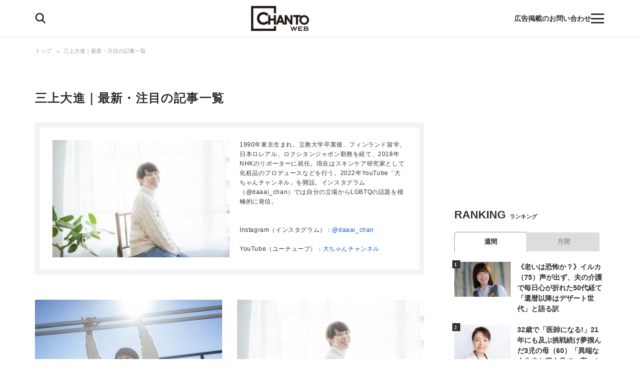

--- FILE ---
content_type: text/javascript; charset=UTF-8
request_url: https://yads.yjtag.yahoo.co.jp/tag?s=67170_572509&fr_id=yads_5951553-0&p_elem=ad1&u=https%3A%2F%2Fchanto.jp.net%2Flist%2Ftag%2F%25E4%25B8%2589%25E4%25B8%258A%25E5%25A4%25A7%25E9%2580%25B2&pv_ts=1769283837753&cu=https%3A%2F%2Fchanto.jp.net%2Flist%2Ftag%2F%25E4%25B8%2589%25E4%25B8%258A%25E5%25A4%25A7%25E9%2580%25B2&suid=c159891a-562d-4cbb-a44d-809c6aa94ade
body_size: 874
content:
yadsDispatchDeliverProduct({"dsCode":"67170_572509","patternCode":"67170_572509-607383","outputType":"js_frame","targetID":"ad1","requestID":"20b41e31bcb1a63003ceb9a313f5ddf3","products":[{"adprodsetCode":"67170_572509-607383-642284","adprodType":3,"adTag":"<script onerror='YJ_YADS.passback()' src='https://yads.yjtag.yahoo.co.jp/yda?adprodset=67170_572509-607383-642284&cb=176928384121&cu=https%3A%2F%2Fchanto.jp.net%2Flist%2Ftag%2F%25E4%25B8%2589%25E4%25B8%258A%25E5%25A4%25A7%25E9%2580%25B2&p_elem=ad1&pv_id=20b41e31bcb1a63003ceb9a313f5ddf3&suid=c159891a-562d-4cbb-a44d-809c6aa94ade&u=https%3A%2F%2Fchanto.jp.net%2Flist%2Ftag%2F%25E4%25B8%2589%25E4%25B8%258A%25E5%25A4%25A7%25E9%2580%25B2' type='text/javascript'></script>","width":"300","height":"250","iframeFlag":1},{"adprodsetCode":"67170_572509-607383-642285","adprodType":5,"adTag":"<script type=\"text/javascript\">(function(){var prefix=window.location.protocol=='https:'?'https://s.':'http://ah.';document.write('<a href=\"http://promotionalads.yahoo.co.jp/quality/\" target=\"_blank\"> <img src=\"' + prefix + 'yimg.jp/images/im/innerad/QC_300_250.jpg\" width=\"300\" height=\"250\" border=\"0\"> </img> </a> ');})()</script>","width":"300","height":"250"}],"measurable":1,"frameTag":"<div style=\"text-align:center;\"><iframe src=\"https://s.yimg.jp/images/listing/tool/yads/yads-iframe.html?s=67170_572509&fr_id=yads_5951553-0&p_elem=ad1&u=https%3A%2F%2Fchanto.jp.net%2Flist%2Ftag%2F%25E4%25B8%2589%25E4%25B8%258A%25E5%25A4%25A7%25E9%2580%25B2&pv_ts=1769283837753&cu=https%3A%2F%2Fchanto.jp.net%2Flist%2Ftag%2F%25E4%25B8%2589%25E4%25B8%258A%25E5%25A4%25A7%25E9%2580%25B2&suid=c159891a-562d-4cbb-a44d-809c6aa94ade\" style=\"border:none;clear:both;display:block;margin:auto;overflow:hidden\" allowtransparency=\"true\" data-resize-frame=\"true\" frameborder=\"0\" height=\"250\" id=\"yads_5951553-0\" name=\"yads_5951553-0\" scrolling=\"no\" title=\"Ad Content\" width=\"300\" allow=\"fullscreen; attribution-reporting\" allowfullscreen loading=\"eager\" ></iframe></div>"});

--- FILE ---
content_type: application/javascript
request_url: https://cpt.geniee.jp/hb/v1/218699/1188/wrapper.min.js
body_size: 20909
content:
(()=>{var O=Object.defineProperty;var G=Object.getOwnPropertySymbols;var U=Object.prototype.hasOwnProperty,D=Object.prototype.propertyIsEnumerable;var E=(S,x,_)=>x in S?O(S,x,{enumerable:!0,configurable:!0,writable:!0,value:_}):S[x]=_,R=(S,x)=>{for(var _ in x||(x={}))U.call(x,_)&&E(S,_,x[_]);if(G)for(var _ of G(x))D.call(x,_)&&E(S,_,x[_]);return S};(()=>{if(window.gn_wrapper_executed){console.warn("This script has been called twice.");return}const S=new URLSearchParams(location.search).get("gn_perf")!==null,x=o=>{!S||performance.mark(["loadScript",o,"start"].join("-"))},_=o=>{if(!!S){performance.mark(["loadScript",o,"end"].join("-"));try{performance.measure(["loadScript",o].join("-"),["loadScript",o,"start"].join("-"),["loadScript",o,"end"].join("-"))}catch(e){console.error(e)}}};window.gn_wrapper_executed=!0,window.gn_wrapper_queue=window.gn_wrapper_queue||[],window.googletag=window.googletag||{},window.googletag.cmd=window.googletag.cmd||[],window.gnpb=window.gnpb||{},window.gnpb.que=window.gnpb.que||[],window.gnshbrequest=window.gnshbrequest||{},window.gnshbrequest.cmd=window.gnshbrequest.cmd||[],function(o){var i,d,l,s;const e=a=>a?(a^Math.random()*16>>a/4).toString(16):([1e7]+-1e3+-4e3+-8e3+-1e11).replace(/[018]/g,e);o.gn_pvid=(s=(l=o.gn_pvid)!=null?l:(d=(i=o.crypto)==null?void 0:i.randomUUID)==null?void 0:d.call(i))!=null?s:e()}(window),window.gnshbrequest.cmd.push(function(){window.gnshbrequest.registerPassback("1549408"),window.gnshbrequest.registerPassback("1549411"),window.gnshbrequest.registerPassback("1549420"),window.gnshbrequest.registerPassback("1549421"),window.gnshbrequest.registerPassback("1549422"),window.gnshbrequest.registerPassback("1549423"),window.gnshbrequest.registerPassback("1549424"),window.gnshbrequest.registerPassback("1549425"),window.gnshbrequest.registerPassback("1549426"),window.gnshbrequest.registerPassback("1549427"),window.gnshbrequest.registerPassback("1549428"),window.gnshbrequest.registerPassback("1549429"),window.gnshbrequest.registerPassback("1549430"),window.gnshbrequest.registerPassback("1549431"),window.gnshbrequest.registerPassback("1549432"),window.gnshbrequest.registerPassback("1549433"),window.gnshbrequest.registerPassback("1549434"),window.gnshbrequest.registerPassback("1549435"),window.gnshbrequest.registerPassback("1549436"),window.gnshbrequest.registerPassback("1549437"),window.gnshbrequest.registerPassback("1549438"),window.gnshbrequest.registerPassback("1549439"),window.gnshbrequest.registerPassback("1549440"),window.gnshbrequest.registerPassback("1549441"),window.gnshbrequest.registerPassback("1549442"),window.gnshbrequest.registerPassback("1549443"),window.gnshbrequest.registerPassback("1549444"),window.gnshbrequest.registerPassback("1549445"),window.gnshbrequest.registerPassback("1549446"),window.gnshbrequest.registerPassback("1549447"),window.gnshbrequest.registerPassback("1549448"),window.gnshbrequest.registerPassback("1549449"),window.gnshbrequest.registerPassback("1549450"),window.gnshbrequest.registerPassback("1549451"),window.gnshbrequest.registerPassback("1552349"),window.gnshbrequest.registerPassback("1552350"),window.gnshbrequest.registerPassback("1552351"),window.gnshbrequest.registerPassback("1552352"),window.gnshbrequest.registerPassback("1552353"),window.gnshbrequest.registerPassback("1553440"),window.gnshbrequest.registerPassback("1553441"),window.gnshbrequest.registerPassback("1553887"),window.gnshbrequest.registerPassback("1553888"),window.gnshbrequest.registerPassback("1553891"),window.gnshbrequest.registerPassback("1553892"),window.gnshbrequest.registerPassback("1553893"),window.gnshbrequest.registerPassback("1553894"),window.gnshbrequest.registerPassback("1553895"),window.gnshbrequest.registerPassback("1553896"),window.gnshbrequest.registerPassback("1553897"),window.gnshbrequest.registerPassback("1553898"),window.gnshbrequest.registerPassback("1585000"),window.gnshbrequest.registerPassback("1585001"),window.gnshbrequest.registerPassback("1585002"),window.gnshbrequest.registerPassback("1585003"),window.gnshbrequest.registerPassback("1587390"),window.gnshbrequest.registerPassback("1587391"),window.gnshbrequest.registerPassback("1598157"),window.gnshbrequest.registerPassback("1598351")}),window.addEventListener("message",function(o){o.data.type==="CptApplyPassback"&&window.gnshbrequest.cmd.push(function(){window.gnshbrequest.applyPassback(o.data.target,o.data.org,!0)})}),function(o){var e={CLICK_URL:"##hb_native_linkurl##",IMG_LINK:"##hb_native_image##",TITLE:"##hb_native_title##",SPONSOR:"##hb_native_brand##"},i=`
<style>
    .gn-nad_container-wrap * {
        margin: 0;
        padding: 0;
        box-sizing: border-box;
        font-family: Hiragino Kaku Gothic Pro,\u30D2\u30E9\u30AE\u30CE\u89D2\u30B4 Pro W3,Meiryo,\u30E1\u30A4\u30EA\u30AA,Osaka,MS PGothic,arial,helvetica,sans-serif;
    }

    .gn-nad_container-wrap {
        position: relative;
    }

    .gn-nad_container {
        text-decoration: none;
        display: flex;
        background: #fff;
        position: relative;
        padding: 8px;
        border-bottom: 1px solid #ccc;
    }

    .gn-nad_image-container {
        width: 80px;
        height: 80px;
        margin-right: 10px;
        flex-shrink: 0;
        background: url(${e.IMG_LINK}) no-repeat center center;
        background-size: cover;
    }

    .gn-nad_text-container {
        position: relative;
        width: 100%;
    }

    .gn-nad_text-title {
        display: -webkit-box;
        -webkit-box-orient: vertical;
        -webkit-line-clamp: 3;
        overflow: hidden;
        color: #333;
        line-height: 1.4;
        font-weight: 700;
        font-size: 14px;
        padding-top: 5px;
    }

    .gn-nad_text-optout {
        position: absolute;
        bottom: 0;
        left: 0;
        color: #999;
        font-size: 10px;
    }
</style>
`,d=`
<div class="gn-nad_container-wrap">
    <a class="gn-nad_container" href="${e.CLICK_URL}" target="_blank">
        <div class="gn-nad_image-container">
        </div>
        <div class="gn-nad_text-container">
            <p class="gn-nad_text-title">${e.TITLE}</p>
            <p class="gn-nad_text-optout">PR ${e.SPONSOR}</p>
        </div>
    </a>
</div>
`;o.gn_native_template=`${i}${d}`}(window),window.__gnpb_analytics=!0,window.__gn_prebid_sampling_rate=1;function A(o){if(Math.random()*100<=window.__gn_prebid_sampling_rate&&window.__gnpb_analytics){var i={t:0,mediaId:218699,eventType:o,elapsedTime:Math.floor(performance.now()),loc:window.location.href,rate:window.__gn_prebid_sampling_rate,pvId:window.gn_pvid},d=new Blob([JSON.stringify(i)],{type:"text/plain"});navigator.sendBeacon("https://beacon.geniee.jp",d)}}window.__gn_config={timeout:1500,sessionTimeout:18e4,uam:{use:!0,pubID:"bb49897c-6ae0-4d48-8db0-c4531321096f",externalApstag:!0},mediaId:218699,publisherId:2286,usePolicyChecker:!0,usePPID:!1,bidCurrency:"JPY",prebid:{useRealTimeData:!1,geoEdgeRealTimeDataKey:"",schainSid:"2286",useID5:!0,useSingleRequest:!0},logTransmissionRate:10,singleRequest:!1,isLD:!1,enableOVKindness:!1,useStableVersion:!1},function(o,e){function i(r,p){x(r);var n=e.createElement("script");n.async=!0,n.src=r,n.addEventListener("load",()=>{_(r)}),e.head.appendChild(n),p&&(n.onload=function(){A("gca")})}function d(){var r=navigator.userAgent;return r?r.indexOf("MSIE ")>-1||r.indexOf("Trident/")>-1:!1}i("https://yads.c.yimg.jp/js/yads-async.js",!1),o.gnslibincluded||(i("https://cpt.geniee.jp/hb/v1/lib/prebid-v9.50.0-a1fef48e.js",!1),d()?i("https://cpt.geniee.jp/hb/v1/lib/gnshbrequest-v5.6.1.es5.js",!0):i("https://cpt.geniee.jp/hb/v1/lib/gnshbrequest-v5.6.1.js",!0),o.gnslibincluded=!0,i("https://cpt.geniee.jp/hb/v1/218699/iago.min.js",!1));var l={SPONSORED:1,DESC:2,RATING:3,LIKES:4,DOWNLOADS:5,PRICE:6,SALEPRICE:7,PHONE:8,ADDRESS:9,DESC2:10,DISPLAYURL:11,CTATEXT:12},s={ICON:1,MAIN_IMAGE:3};const a={assets:[{id:1,required:1,img:{type:s.MAIN_IMAGE,w:300,h:100}},{id:2,required:1,title:{len:80}},{id:3,required:1,data:{type:l.SPONSORED}},{id:4,required:1,data:{type:l.DESC}}]};var t=[{gn_hb:1,aladdinZoneInfo:{id:1551460,size:[1,1]},formatSpec:{id:5,params:{closeButton:{id:2,param:{position:3,size:24,color:"#FFFFFF",text:"close",fontSize:16}}}},limitation:{location:{type:"deny",locations:["^.+/comic.*$","^.+/photo.*$","^.+display=.*$","^.+list.*$","^.+page=.*$","^https?://chanto.jp.net/?$","^https?://chanto.jp.net/articles/-/1006668?$"]},adxTryCount:1,frequencyAvailableMinutes:1,frequencyCount:1,adxFrequencyCapMinutes:1},id:91557,gamId:"9116787",childGamId:"282455163",code:"1551460",weight:1,codes:[{code:"1551460",weight:1}],slotSizes:[[300,250],[336,280],[320,480],[336,280],[320,180]],mediaTypes:{banner:{sizes:[[300,250],[336,280],[320,480],[336,280],[320,180],[1,1]],pos:7}},maxWidthBreakpoint:767,minWidthBreakpoint:0,bids:[{bidder:"logicad",params:{tid:"KwzV"},isPrestitial:!1,video:!1},{bidder:"logicad",params:{tid:"NGdZ"},isPrestitial:!1,video:!1},{bidder:"logicad",params:{tid:"LwDp"},isPrestitial:!1,video:!1},{bidder:"logicad",params:{tid:"YQDe"},isPrestitial:!1,video:!1},{bidder:"pubmatic",params:{publisherId:"157786",adSlot:"6295694"},isPrestitial:!1,video:!1},{bidder:"yieldone",params:{placementId:"274689"},isPrestitial:!1,video:!1},{bidder:"medianet",params:{cid:"8CUBSU272",crid:"184621875"},isPrestitial:!1,video:!1},{bidder:"geniee",params:{invalidImpBeacon:!0,zoneId:1551460},isPrestitial:!0,video:!1},{bidder:"geniee",params:{invalidImpBeacon:!0,zoneId:1584317},isPrestitial:!1,video:!1},{bidder:"appnexus",params:{placementId:"35140364"},isPrestitial:!1,video:!1},{bidder:"appnexus",params:{placementId:"36023887"},isPrestitial:!0,video:!1},{bidder:"fluct",params:{tagId:"43652:1000297971",groupId:"1000186810"},isPrestitial:!1,video:!1}],useUam:!0,usePrebid:!0,useSafeFrame:!1,useBulkBidRequest:!0,refresh:{use:!1,count:0,gamPolicyInterval:0,viewableInterval:0,excludeAladdin:!1,prebidRefreshPolicies:[]},stopGamTraffic:!1,__unstable_logCommit:!1,allowGAMFluidSize:!1},{gn_hb:1,aladdinZoneInfo:{id:1551461,size:[1,1]},formatSpec:{id:5,params:{closeButton:{id:1,param:{position:4,size:44,clickableAreaSize:44,color:"#FFFFFF"}}}},limitation:{location:{type:"deny",locations:["^.+/comic.*$","^.+/photo.*$","^.+display=.*$","^.+page=.*$","^https?://chanto.jp.net/?$","^https?://chanto.jp.net/articles/-/1006668?$"]},adxTryCount:1,frequencyAvailableMinutes:1,frequencyCount:1,adxFrequencyCapMinutes:1},id:91592,gamId:"9116787",childGamId:"282455163",code:"1551461",weight:1,codes:[{code:"1551461",weight:1}],slotSizes:[[300,250],[320,480],[336,280]],mediaTypes:{banner:{sizes:[[300,250],[320,480],[336,280],[1,1]],pos:7}},maxWidthBreakpoint:2560,minWidthBreakpoint:767,bids:[{bidder:"geniee",params:{invalidImpBeacon:!0,zoneId:1551461},isPrestitial:!0,video:!1}],useUam:!1,usePrebid:!0,useSafeFrame:!1,useBulkBidRequest:!0,refresh:{use:!1,count:0,gamPolicyInterval:0,viewableInterval:0,excludeAladdin:!1,prebidRefreshPolicies:[]},stopGamTraffic:!1,__unstable_logCommit:!1,allowGAMFluidSize:!1},{gn_hb:1,slotDiv:"1549408",fillzone:{id:1549408,size:[728,90],fillNoAd:!0},formatSpec:{id:10,params:{useHeaderOV:!1,preventsInvisibleAdClick:!1,preventsBottomContentOverlap:!0,bgColor:"rgba(0,0,0,0.35)",closeButton:{position:5,color:"rgba(0,0,0,1.00)",bgColor:"rgba(0,0,0,0.00)",sideSize:30}}},id:87202,gamId:"9116787",childGamId:"282455163",code:"1549408",weight:1,codes:[{code:"1549408",weight:1}],slotSizes:[[728,90]],mediaTypes:{banner:{sizes:[[728,90]],pos:1}},maxWidthBreakpoint:2560,minWidthBreakpoint:767,bids:[{bidder:"rtbhouse",params:{publisherId:"hcUYQSExruVUvsQPCBs1",region:"prebid-asia",bidfloor:0},isPrestitial:!1,video:!1},{bidder:"pubmatic",params:{publisherId:"157786",adSlot:"5392176"},isPrestitial:!1,video:!1},{bidder:"appnexus",params:{placementId:"31027760"},isPrestitial:!1,video:!1},{bidder:"logicad",params:{tid:"AjLo"},isPrestitial:!1,video:!1},{bidder:"logicad",params:{tid:"Ejow"},isPrestitial:!1,video:!1},{bidder:"yieldone",params:{placementId:"242319"},isPrestitial:!1,video:!1},{bidder:"rubicon",params:{zoneId:"3144582",accountId:"11534",siteId:"523194",position:"atf",bidonmultiformat:!0},isPrestitial:!1,video:!0},{bidder:"openx",params:{platform:"openx",unit:"561113119",delDomain:"genieejapan-d.openx.net"},isPrestitial:!1,video:!1},{bidder:"fluct",params:{tagId:"43956:1000297982",groupId:"1000187836"},isPrestitial:!1,video:!1}],useUam:!0,usePrebid:!0,useSafeFrame:!1,useBulkBidRequest:!0,refresh:{use:!0,count:100,gamPolicyInterval:3e4,viewableInterval:3e4,excludeAladdin:!0,prebidRefreshPolicies:[]},stopGamTraffic:!1,__unstable_logCommit:!0,allowGAMFluidSize:!1,floor:{iOS:31,android:31,others:31},video:{size:[728,90]}},{gn_hb:1,slotDiv:"1549420",fillzone:{id:1549420,size:[300,250],fillNoAd:!0},formatSpec:{id:1,params:{}},id:87229,gamId:"9116787",childGamId:"282455163",code:"1549420",weight:1,codes:[{code:"1549420",weight:1}],slotSizes:[[300,250],[1,1],[336,280]],mediaTypes:{banner:{sizes:[[300,250],[1,1],[336,280]],pos:1}},maxWidthBreakpoint:2560,minWidthBreakpoint:767,bids:[{bidder:"rtbhouse",params:{publisherId:"hcUYQSExruVUvsQPCBs1",region:"prebid-asia",bidfloor:0},isPrestitial:!1,video:!1},{bidder:"pubmatic",params:{publisherId:"157786",adSlot:"5392178"},isPrestitial:!1,video:!1},{bidder:"appnexus",params:{placementId:"31027762"},isPrestitial:!1,video:!1},{bidder:"ogury",params:{assetKey:"OGY-E595ACE0EE0D",adUnitId:"wd-hb-stdb-chanto-genie-kwwdwiwxgumg"},isPrestitial:!1,video:!1}],useUam:!0,usePrebid:!0,useSafeFrame:!1,useBulkBidRequest:!0,refresh:{use:!1,count:0,gamPolicyInterval:0,viewableInterval:0,excludeAladdin:!1,prebidRefreshPolicies:[]},stopGamTraffic:!1,__unstable_logCommit:!1,allowGAMFluidSize:!0,floor:{iOS:14,android:14,others:14}},{gn_hb:1,slotDiv:"1549421",fillzone:{id:1549421,size:[300,250],fillNoAd:!1},formatSpec:{id:1,params:{}},id:87222,gamId:"9116787",childGamId:"282455163",code:"1549421",weight:1,codes:[{code:"1549421",weight:1}],slotSizes:[[300,250],[336,280],[300,600],[1,1]],mediaTypes:{banner:{sizes:[[300,250],[336,280],[300,600],[1,1]],pos:1}},maxWidthBreakpoint:2560,minWidthBreakpoint:767,bids:[{bidder:"rtbhouse",params:{publisherId:"hcUYQSExruVUvsQPCBs1",region:"prebid-asia",bidfloor:0},isPrestitial:!1,video:!1},{bidder:"pubmatic",params:{publisherId:"157786",adSlot:"5392179"},isPrestitial:!1,video:!1},{bidder:"appnexus",params:{placementId:"31027763"},isPrestitial:!1,video:!1},{bidder:"yieldone",params:{placementId:"242326"},isPrestitial:!1,video:!1}],useUam:!0,usePrebid:!0,useSafeFrame:!1,useBulkBidRequest:!0,refresh:{use:!1,count:0,gamPolicyInterval:0,viewableInterval:0,excludeAladdin:!1,prebidRefreshPolicies:[]},stopGamTraffic:!1,__unstable_logCommit:!1,allowGAMFluidSize:!0},{gn_hb:1,slotDiv:"1549422",fillzone:{id:1549422,size:[300,250],fillNoAd:!1},formatSpec:{id:1,params:{}},id:87237,gamId:"9116787",childGamId:"282455163",code:"1549422",weight:1,codes:[{code:"1549422",weight:1}],slotSizes:[[300,250],[336,280],[300,600],[1,1]],mediaTypes:{banner:{sizes:[[300,250],[336,280],[300,600],[1,1]],pos:1}},maxWidthBreakpoint:2560,minWidthBreakpoint:767,bids:[{bidder:"rtbhouse",params:{publisherId:"hcUYQSExruVUvsQPCBs1",region:"prebid-asia",bidfloor:0},isPrestitial:!1,video:!1},{bidder:"pubmatic",params:{publisherId:"157786",adSlot:"5392180"},isPrestitial:!1,video:!1},{bidder:"appnexus",params:{placementId:"31027764"},isPrestitial:!1,video:!1},{bidder:"yieldone",params:{placementId:"242327"},isPrestitial:!1,video:!1}],useUam:!0,usePrebid:!0,useSafeFrame:!1,useBulkBidRequest:!0,refresh:{use:!1,count:0,gamPolicyInterval:0,viewableInterval:0,excludeAladdin:!1,prebidRefreshPolicies:[]},stopGamTraffic:!1,__unstable_logCommit:!1,allowGAMFluidSize:!0},{gn_hb:1,slotDiv:"1549423",fillzone:{id:1549423,size:[300,250],fillNoAd:!1},formatSpec:{id:1,params:{}},id:87246,gamId:"9116787",childGamId:"282455163",code:"1549423",weight:1,codes:[{code:"1549423",weight:1}],slotSizes:[[300,250],[336,280],[300,600],[1,1]],mediaTypes:{banner:{sizes:[[300,250],[336,280],[300,600],[1,1]],pos:1}},maxWidthBreakpoint:2560,minWidthBreakpoint:767,bids:[{bidder:"rtbhouse",params:{publisherId:"hcUYQSExruVUvsQPCBs1",region:"prebid-asia",bidfloor:0},isPrestitial:!1,video:!1},{bidder:"pubmatic",params:{publisherId:"157786",adSlot:"5392181"},isPrestitial:!1,video:!1},{bidder:"appnexus",params:{placementId:"31027765"},isPrestitial:!1,video:!1},{bidder:"yieldone",params:{placementId:"242328"},isPrestitial:!1,video:!1}],useUam:!0,usePrebid:!0,useSafeFrame:!1,useBulkBidRequest:!0,refresh:{use:!1,count:0,gamPolicyInterval:0,viewableInterval:0,excludeAladdin:!1,prebidRefreshPolicies:[]},stopGamTraffic:!1,__unstable_logCommit:!1,allowGAMFluidSize:!0},{gn_hb:1,slotDiv:"1549427",fillzone:{id:1549427,size:[300,250],fillNoAd:!0},formatSpec:{id:1,params:{}},id:87292,gamId:"9116787",childGamId:"282455163",code:"1549427",weight:1,codes:[{code:"1549427",weight:1}],slotSizes:[[300,250],[1,1]],mediaTypes:{banner:{sizes:[[300,250],[1,1]],pos:1}},maxWidthBreakpoint:2560,minWidthBreakpoint:767,bids:[{bidder:"rtbhouse",params:{publisherId:"hcUYQSExruVUvsQPCBs1",region:"prebid-asia",bidfloor:0},isPrestitial:!1,video:!1},{bidder:"pubmatic",params:{publisherId:"157786",adSlot:"5392185"},isPrestitial:!1,video:!1},{bidder:"appnexus",params:{placementId:"31027769"},isPrestitial:!1,video:!1}],useUam:!0,usePrebid:!0,useSafeFrame:!1,useBulkBidRequest:!0,refresh:{use:!1,count:0,gamPolicyInterval:0,viewableInterval:0,excludeAladdin:!1,prebidRefreshPolicies:[]},stopGamTraffic:!1,__unstable_logCommit:!1,allowGAMFluidSize:!0,floor:{iOS:21,android:21,others:21}},{gn_hb:1,slotDiv:"1549428",fillzone:{id:1549428,size:[300,250],fillNoAd:!0},formatSpec:{id:1,params:{}},id:87306,gamId:"9116787",childGamId:"282455163",code:"1549428",weight:1,codes:[{code:"1549428",weight:1}],slotSizes:[[300,250],[1,1]],mediaTypes:{banner:{sizes:[[300,250],[1,1]],pos:1}},maxWidthBreakpoint:2560,minWidthBreakpoint:767,bids:[{bidder:"rtbhouse",params:{publisherId:"hcUYQSExruVUvsQPCBs1",region:"prebid-asia",bidfloor:0},isPrestitial:!1,video:!1},{bidder:"appnexus",params:{placementId:"31027770"},isPrestitial:!1,video:!1}],useUam:!0,usePrebid:!0,useSafeFrame:!1,useBulkBidRequest:!0,refresh:{use:!1,count:0,gamPolicyInterval:0,viewableInterval:0,excludeAladdin:!1,prebidRefreshPolicies:[]},stopGamTraffic:!1,__unstable_logCommit:!1,allowGAMFluidSize:!0,floor:{iOS:21,android:21,others:21}},{gn_hb:1,slotDiv:"1549429",fillzone:{id:1549429,size:[300,250],fillNoAd:!0},formatSpec:{id:1,params:{}},id:87321,gamId:"9116787",childGamId:"282455163",code:"1549429",weight:1,codes:[{code:"1549429",weight:1}],slotSizes:[[300,250],[1,1]],mediaTypes:{banner:{sizes:[[300,250],[1,1]],pos:1}},maxWidthBreakpoint:2560,minWidthBreakpoint:767,bids:[{bidder:"rtbhouse",params:{publisherId:"hcUYQSExruVUvsQPCBs1",region:"prebid-asia",bidfloor:0},isPrestitial:!1,video:!1},{bidder:"pubmatic",params:{publisherId:"157786",adSlot:"5392187"},isPrestitial:!1,video:!1},{bidder:"appnexus",params:{placementId:"31027771"},isPrestitial:!1,video:!1}],useUam:!0,usePrebid:!0,useSafeFrame:!1,useBulkBidRequest:!0,refresh:{use:!1,count:0,gamPolicyInterval:0,viewableInterval:0,excludeAladdin:!1,prebidRefreshPolicies:[]},stopGamTraffic:!1,__unstable_logCommit:!1,allowGAMFluidSize:!0,floor:{iOS:21,android:21,others:21}},{gn_hb:1,slotDiv:"1549430",fillzone:{id:1549430,size:[300,250],fillNoAd:!0},formatSpec:{id:1,params:{}},id:87337,gamId:"9116787",childGamId:"282455163",code:"1549430",weight:1,codes:[{code:"1549430",weight:1}],slotSizes:[[300,250],[1,1],[320,180]],mediaTypes:{banner:{sizes:[[300,250],[1,1],[320,180]],pos:1}},maxWidthBreakpoint:2560,minWidthBreakpoint:767,bids:[{bidder:"rtbhouse",params:{publisherId:"hcUYQSExruVUvsQPCBs1",region:"prebid-asia",bidfloor:0},isPrestitial:!1,video:!1},{bidder:"pubmatic",params:{publisherId:"157786",adSlot:"5392188"},isPrestitial:!1,video:!1},{bidder:"appnexus",params:{placementId:"31027772"},isPrestitial:!1,video:!1}],useUam:!0,usePrebid:!0,useSafeFrame:!1,useBulkBidRequest:!0,refresh:{use:!1,count:0,gamPolicyInterval:0,viewableInterval:0,excludeAladdin:!1,prebidRefreshPolicies:[]},stopGamTraffic:!1,__unstable_logCommit:!1,allowGAMFluidSize:!0,floor:{iOS:26,android:26,others:26}},{gn_hb:1,slotDiv:"1549431",fillzone:{id:1549431,size:[728,90],fillNoAd:!0},formatSpec:{id:10,params:{useHeaderOV:!1,preventsInvisibleAdClick:!1,preventsBottomContentOverlap:!0,bgColor:"rgba(0,0,0,0.35)",closeButton:{position:5,color:"rgba(0,0,0,1.00)",bgColor:"rgba(0,0,0,0.00)",sideSize:30}}},id:87204,gamId:"9116787",childGamId:"282455163",code:"1549431",weight:1,codes:[{code:"1549431",weight:1}],slotSizes:[[728,90]],mediaTypes:{banner:{sizes:[[728,90]],pos:1}},maxWidthBreakpoint:2560,minWidthBreakpoint:767,bids:[{bidder:"rtbhouse",params:{publisherId:"hcUYQSExruVUvsQPCBs1",region:"prebid-asia",bidfloor:0},isPrestitial:!1,video:!1},{bidder:"pubmatic",params:{publisherId:"157786",adSlot:"5392189"},isPrestitial:!1,video:!1},{bidder:"appnexus",params:{placementId:"31027773"},isPrestitial:!1,video:!1},{bidder:"logicad",params:{tid:"dL4Q"},isPrestitial:!1,video:!1},{bidder:"logicad",params:{tid:"ke4Q"},isPrestitial:!1,video:!1},{bidder:"rubicon",params:{zoneId:"3144586",accountId:"11534",siteId:"523194",position:"atf",bidonmultiformat:!0},isPrestitial:!1,video:!0},{bidder:"openx",params:{platform:"openx",unit:"561113120",delDomain:"genieejapan-d.openx.net"},isPrestitial:!1,video:!1}],useUam:!0,usePrebid:!0,useSafeFrame:!1,useBulkBidRequest:!0,refresh:{use:!0,count:100,gamPolicyInterval:3e4,viewableInterval:3e4,excludeAladdin:!0,prebidRefreshPolicies:[]},stopGamTraffic:!1,__unstable_logCommit:!0,allowGAMFluidSize:!1,floor:{iOS:37,android:37,others:37},video:{size:[728,90]}},{gn_hb:1,slotDiv:"1549432",fillzone:{id:1549432,size:[970,250],fillNoAd:!0},formatSpec:{id:1,params:{}},id:87354,gamId:"9116787",childGamId:"282455163",code:"1549432",weight:1,codes:[{code:"1549432",weight:1}],slotSizes:[[970,250],[1,1]],mediaTypes:{banner:{sizes:[[970,250],[1,1]],pos:1}},maxWidthBreakpoint:2560,minWidthBreakpoint:767,bids:[{bidder:"rtbhouse",params:{publisherId:"hcUYQSExruVUvsQPCBs1",region:"prebid-asia",bidfloor:0},isPrestitial:!1,video:!1},{bidder:"appnexus",params:{placementId:"31027774"},isPrestitial:!1,video:!1}],useUam:!0,usePrebid:!0,useSafeFrame:!1,useBulkBidRequest:!0,refresh:{use:!1,count:0,gamPolicyInterval:0,viewableInterval:0,excludeAladdin:!1,prebidRefreshPolicies:[]},stopGamTraffic:!1,__unstable_logCommit:!1,allowGAMFluidSize:!0,floor:{iOS:34,android:34,others:34}},{gn_hb:1,slotDiv:"1549433",fillzone:{id:1549433,size:[300,250],fillNoAd:!0},formatSpec:{id:1,params:{}},id:87372,gamId:"9116787",childGamId:"282455163",code:"1549433",weight:1,codes:[{code:"1549433",weight:1}],slotSizes:[[300,250],[336,280],[300,600],[1,1],[320,480],[336,280]],mediaTypes:{banner:{sizes:[[300,250],[336,280],[300,600],[1,1],[320,480],[336,280]],pos:1}},maxWidthBreakpoint:2560,minWidthBreakpoint:767,bids:[{bidder:"rtbhouse",params:{publisherId:"hcUYQSExruVUvsQPCBs1",region:"prebid-asia",bidfloor:0},isPrestitial:!1,video:!1},{bidder:"pubmatic",params:{publisherId:"157786",adSlot:"5392190"},isPrestitial:!1,video:!1},{bidder:"appnexus",params:{placementId:"31027775"},isPrestitial:!1,video:!1}],useUam:!0,usePrebid:!0,useSafeFrame:!1,useBulkBidRequest:!0,refresh:{use:!1,count:0,gamPolicyInterval:0,viewableInterval:0,excludeAladdin:!1,prebidRefreshPolicies:[]},stopGamTraffic:!1,__unstable_logCommit:!1,allowGAMFluidSize:!0,floor:{iOS:22,android:22,others:22}},{gn_hb:1,slotDiv:"1549434",fillzone:{id:1549434,size:[300,250],fillNoAd:!1},formatSpec:{id:1,params:{}},id:87391,gamId:"9116787",childGamId:"282455163",code:"1549434",weight:1,codes:[{code:"1549434",weight:1}],slotSizes:[[300,250],[336,280],[300,600],[1,1]],mediaTypes:{banner:{sizes:[[300,250],[336,280],[300,600],[1,1]],pos:1}},maxWidthBreakpoint:2560,minWidthBreakpoint:767,bids:[{bidder:"rtbhouse",params:{publisherId:"hcUYQSExruVUvsQPCBs1",region:"prebid-asia",bidfloor:0},isPrestitial:!1,video:!1},{bidder:"pubmatic",params:{publisherId:"157786",adSlot:"5392191"},isPrestitial:!1,video:!1},{bidder:"appnexus",params:{placementId:"31027776"},isPrestitial:!1,video:!1},{bidder:"yieldone",params:{placementId:"242338"},isPrestitial:!1,video:!1}],useUam:!0,usePrebid:!0,useSafeFrame:!1,useBulkBidRequest:!0,refresh:{use:!1,count:0,gamPolicyInterval:0,viewableInterval:0,excludeAladdin:!1,prebidRefreshPolicies:[]},stopGamTraffic:!1,__unstable_logCommit:!1,allowGAMFluidSize:!0},{gn_hb:1,slotDiv:"1549435",fillzone:{id:1549435,size:[300,250],fillNoAd:!0},formatSpec:{id:1,params:{}},id:87411,gamId:"9116787",childGamId:"282455163",code:"1549435",weight:1,codes:[{code:"1549435",weight:1}],slotSizes:[[300,250],[336,280],[300,600],[1,1],[320,480],[336,280]],mediaTypes:{banner:{sizes:[[300,250],[336,280],[300,600],[1,1],[320,480],[336,280]],pos:1}},maxWidthBreakpoint:2560,minWidthBreakpoint:767,bids:[{bidder:"rtbhouse",params:{publisherId:"hcUYQSExruVUvsQPCBs1",region:"prebid-asia",bidfloor:0},isPrestitial:!1,video:!1},{bidder:"pubmatic",params:{publisherId:"157786",adSlot:"5392192"},isPrestitial:!1,video:!1},{bidder:"appnexus",params:{placementId:"31027756"},isPrestitial:!1,video:!1}],useUam:!0,usePrebid:!0,useSafeFrame:!1,useBulkBidRequest:!0,refresh:{use:!1,count:0,gamPolicyInterval:0,viewableInterval:0,excludeAladdin:!1,prebidRefreshPolicies:[]},stopGamTraffic:!1,__unstable_logCommit:!1,allowGAMFluidSize:!0,floor:{iOS:22,android:22,others:22}},{gn_hb:1,slotDiv:"1549436",fillzone:{id:1549436,size:[300,250],fillNoAd:!0},formatSpec:{id:1,params:{}},id:87432,gamId:"9116787",childGamId:"282455163",code:"1549436",weight:1,codes:[{code:"1549436",weight:1}],slotSizes:[[300,250],[336,280],[1,1],[336,280]],mediaTypes:{banner:{sizes:[[300,250],[336,280],[1,1],[336,280]],pos:1}},maxWidthBreakpoint:2560,minWidthBreakpoint:767,bids:[{bidder:"rtbhouse",params:{publisherId:"hcUYQSExruVUvsQPCBs1",region:"prebid-asia",bidfloor:0},isPrestitial:!1,video:!1},{bidder:"pubmatic",params:{publisherId:"157786",adSlot:"5392193"},isPrestitial:!1,video:!1},{bidder:"appnexus",params:{placementId:"31027757"},isPrestitial:!1,video:!1}],useUam:!0,usePrebid:!0,useSafeFrame:!1,useBulkBidRequest:!0,refresh:{use:!1,count:0,gamPolicyInterval:0,viewableInterval:0,excludeAladdin:!1,prebidRefreshPolicies:[]},stopGamTraffic:!1,__unstable_logCommit:!1,allowGAMFluidSize:!0,floor:{iOS:51,android:51,others:51}},{gn_hb:1,slotDiv:"1549437",fillzone:{id:1549437,size:[300,250],fillNoAd:!0},formatSpec:{id:1,params:{}},id:87454,gamId:"9116787",childGamId:"282455163",code:"1549437",weight:1,codes:[{code:"1549437",weight:1}],slotSizes:[[300,250],[336,280],[1,1],[336,280]],mediaTypes:{banner:{sizes:[[300,250],[336,280],[1,1],[336,280]],pos:1}},maxWidthBreakpoint:2560,minWidthBreakpoint:767,bids:[{bidder:"rtbhouse",params:{publisherId:"hcUYQSExruVUvsQPCBs1",region:"prebid-asia",bidfloor:0},isPrestitial:!1,video:!1},{bidder:"pubmatic",params:{publisherId:"157786",adSlot:"5392194"},isPrestitial:!1,video:!1},{bidder:"appnexus",params:{placementId:"31027758"},isPrestitial:!1,video:!1}],useUam:!0,usePrebid:!0,useSafeFrame:!1,useBulkBidRequest:!0,refresh:{use:!1,count:0,gamPolicyInterval:0,viewableInterval:0,excludeAladdin:!1,prebidRefreshPolicies:[]},stopGamTraffic:!1,__unstable_logCommit:!1,allowGAMFluidSize:!0,floor:{iOS:48,android:48,others:48}},{gn_hb:1,slotDiv:"1549439",fillzone:{id:1549439,size:[320,100],fillNoAd:!0},formatSpec:{id:10,params:{useHeaderOV:!1,preventsInvisibleAdClick:!0,preventsBottomContentOverlap:!0,bgColor:"rgba(0,0,0,0.00)",closeButton:{position:5,color:"rgba(0,0,0,1.00)",bgColor:"rgba(0,0,0,0.00)",sideSize:13},expansion:{maxHeight:200,useComplementBar:!1}}},id:87207,gamId:"9116787",childGamId:"282455163",code:"1549439",weight:1,codes:[{code:"1549439",weight:1}],slotSizes:[[320,50],[320,100],[320,120],[320,150]],mediaTypes:{banner:{sizes:[[320,50],[320,100],[320,120],[320,150]],pos:1}},maxWidthBreakpoint:767,minWidthBreakpoint:0,bids:[{bidder:"rtbhouse",params:{publisherId:"hcUYQSExruVUvsQPCBs1",region:"prebid-asia",bidfloor:0},isPrestitial:!1,video:!1},{bidder:"pubmatic",params:{publisherId:"157786",adSlot:"5392195"},isPrestitial:!1,video:!1},{bidder:"appnexus",params:{placementId:"31027777"},isPrestitial:!1,video:!1},{bidder:"logicad",params:{tid:"gBOe"},isPrestitial:!1,video:!1},{bidder:"logicad",params:{tid:"GrZa"},isPrestitial:!1,video:!1},{bidder:"yieldone",params:{placementId:"242321"},isPrestitial:!1,video:!1},{bidder:"rubicon",params:{zoneId:"3144590",accountId:"11534",siteId:"523194",position:"atf",bidonmultiformat:!0},isPrestitial:!1,video:!0},{bidder:"criteo",params:{networkId:8616,uid:438887},isPrestitial:!1,video:!1},{bidder:"criteo",params:{networkId:8616,uid:438891},isPrestitial:!1,video:!1},{bidder:"criteo",params:{networkId:8616,uid:438899},isPrestitial:!1,video:!1},{bidder:"criteo",params:{networkId:8616,uid:438903},isPrestitial:!1,video:!1},{bidder:"openx",params:{platform:"openx",unit:"560927887",delDomain:"genieejapan-d.openx.net"},isPrestitial:!1,video:!1},{bidder:"medianet",params:{cid:"8CUBSU272",crid:"368344142"},isPrestitial:!1,video:!1},{bidder:"adgeneration",params:{id:"207878"},isPrestitial:!1,video:!1},{bidder:"ogury",params:{assetKey:"OGY-E595ACE0EE0D",adUnitId:"wm-hb-foot-chanto-genie-lbd00c0edopu"},isPrestitial:!1,video:!1},{bidder:"fluct",params:{tagId:"43652:1000296621",groupId:"1000186810"},isPrestitial:!1,video:!1},{bidder:"geniee",params:{invalidImpBeacon:!1,zoneId:1584286},isPrestitial:!1,video:!1},{bidder:"unicorn",params:{publisherId:9116787,accountId:257717,mediaId:"chanto.jp.net"},isPrestitial:!1,video:!1},{bidder:"ix",params:{size:[320,100],siteId:"1309408"},isPrestitial:!1,video:!1},{bidder:"ix",params:{siteId:"1309408",size:[320,120]},isPrestitial:!1,video:!1},{bidder:"ix",params:{size:[320,150],siteId:"1309408"},isPrestitial:!1,video:!1},{bidder:"ix",params:{size:[320,100],siteId:"1309408"},isPrestitial:!1,video:!1},{bidder:"ix",params:{siteId:"1309408",size:[320,120]},isPrestitial:!1,video:!1},{bidder:"ix",params:{siteId:"1309408",size:[320,150]},isPrestitial:!1,video:!1},{bidder:"ix",params:{size:[320,100],siteId:"1309408"},isPrestitial:!1,video:!1},{bidder:"ix",params:{size:[320,120],siteId:"1309408"},isPrestitial:!1,video:!1},{bidder:"ix",params:{siteId:"1309408",size:[320,150]},isPrestitial:!1,video:!1},{bidder:"taboola",params:{publisherId:"1969953",tagId:"1549439_overlay_SP"},isPrestitial:!1,video:!1}],useUam:!0,usePrebid:!0,useSafeFrame:!1,useBulkBidRequest:!0,refresh:{use:!0,count:100,gamPolicyInterval:15e3,viewableInterval:15e3,excludeAladdin:!0,prebidRefreshPolicies:[{bidder:"criteo",mediaType:"banner",minInterval:3e4},{bidder:"logicad",mediaType:"banner",minInterval:99999e3},{bidder:"pubmatic",mediaType:"banner",minInterval:3e4},{bidder:"rubicon",mediaType:"banner",minInterval:3e4},{bidder:"openx",mediaType:"banner",minInterval:3e4},{bidder:"ix",mediaType:"banner",minInterval:3e4},{bidder:"unicorn",mediaType:"banner",minInterval:3e4},{bidder:"adgeneration",mediaType:"banner",minInterval:99999e3},{bidder:"appnexus",mediaType:"banner",minInterval:3e4},{bidder:"medianet",mediaType:"banner",minInterval:99999e3},{bidder:"unruly",mediaType:"banner",minInterval:3e4},{bidder:"adagio",mediaType:"banner",minInterval:99999e3}]},stopGamTraffic:!1,__unstable_logCommit:!0,allowGAMFluidSize:!0,floor:{iOS:50,android:70,others:50},video:{size:[320,100]}},{gn_hb:1,slotDiv:"1549440",fillzone:{id:1549440,size:[300,250],fillNoAd:!0},formatSpec:{id:1,params:{}},id:87501,gamId:"9116787",childGamId:"282455163",code:"1549440",weight:0,codes:[{code:"1549440",weight:1}],slotSizes:[[300,250],[336,280],[320,100],[300,100],[1,1],[336,250],[300,300],[300,280],[336,280]],mediaTypes:{banner:{sizes:[[300,250],[336,280],[320,100],[300,100],[1,1],[336,250],[300,300],[300,280],[336,280]],pos:3}},maxWidthBreakpoint:767,minWidthBreakpoint:0,bids:[{bidder:"pubmatic",params:{publisherId:"157786",adSlot:"5392196"},isPrestitial:!1,video:!1},{bidder:"appnexus",params:{placementId:"31027778"},isPrestitial:!1,video:!1},{bidder:"yieldone",params:{placementId:"242343"},isPrestitial:!1,video:!1},{bidder:"openx",params:{platform:"openx",unit:"561029834",delDomain:"genieejapan-d.openx.net"},isPrestitial:!1,video:!1},{bidder:"fluct",params:{tagId:"43652:1000297973",groupId:"1000186810"},isPrestitial:!1,video:!1},{bidder:"criteo",params:{networkId:8616,uid:472511},isPrestitial:!1,video:!1}],useUam:!0,usePrebid:!0,useSafeFrame:!1,useBulkBidRequest:!0,refresh:{use:!1,count:0,gamPolicyInterval:0,viewableInterval:0,excludeAladdin:!1,prebidRefreshPolicies:[]},stopGamTraffic:!1,__unstable_logCommit:!1,allowGAMFluidSize:!0,floor:{iOS:30,android:120,others:30}},{gn_hb:1,slotDiv:"1549440",fillzone:{id:1549440,size:[300,250],fillNoAd:!0},formatSpec:{id:1,params:{}},id:100130,gamId:"9116787",childGamId:"282455163",code:"1549440_1",weight:0,codes:[{code:"1549440_1",weight:1}],slotSizes:[[300,250],[336,280],[320,100],[300,100],[1,1],[336,250],[300,300],[300,280],[336,280]],mediaTypes:{banner:{sizes:[[300,250],[336,280],[320,100],[300,100],[1,1],[336,250],[300,300],[300,280],[336,280]],pos:3}},maxWidthBreakpoint:767,minWidthBreakpoint:0,bids:[{bidder:"pubmatic",params:{publisherId:"157786",adSlot:"5392196"},isPrestitial:!1,video:!1},{bidder:"appnexus",params:{placementId:"31027778"},isPrestitial:!1,video:!1},{bidder:"yieldone",params:{placementId:"242343"},isPrestitial:!1,video:!1},{bidder:"openx",params:{platform:"openx",unit:"561029834",delDomain:"genieejapan-d.openx.net"},isPrestitial:!1,video:!1},{bidder:"criteo",params:{networkId:8616,uid:472511},isPrestitial:!1,video:!1}],useUam:!0,usePrebid:!0,useSafeFrame:!1,useBulkBidRequest:!0,refresh:{use:!1,count:0,gamPolicyInterval:0,viewableInterval:0,excludeAladdin:!1,prebidRefreshPolicies:[]},stopGamTraffic:!1,__unstable_logCommit:!1,allowGAMFluidSize:!0,floor:{iOS:30,android:120,others:30}},{gn_hb:1,slotDiv:"1549440",fillzone:{id:1549440,size:[300,250],fillNoAd:!0},formatSpec:{id:1,params:{}},id:100131,gamId:"9116787",childGamId:"282455163",code:"1549440_2",weight:0,codes:[{code:"1549440_2",weight:1}],slotSizes:[[300,250],[336,280],[320,100],[300,100],[1,1],[336,250],[300,280],[300,300],[336,280]],mediaTypes:{banner:{sizes:[[300,250],[336,280],[320,100],[300,100],[1,1],[336,250],[300,280],[300,300],[336,280]],pos:3}},maxWidthBreakpoint:767,minWidthBreakpoint:0,bids:[{bidder:"pubmatic",params:{publisherId:"157786",adSlot:"5392196"},isPrestitial:!1,video:!1},{bidder:"appnexus",params:{placementId:"31027778"},isPrestitial:!1,video:!1},{bidder:"yieldone",params:{placementId:"242343"},isPrestitial:!1,video:!1},{bidder:"openx",params:{platform:"openx",unit:"561029834",delDomain:"genieejapan-d.openx.net"},isPrestitial:!1,video:!1},{bidder:"criteo",params:{networkId:8616,uid:472511},isPrestitial:!1,video:!1}],useUam:!0,usePrebid:!0,useSafeFrame:!1,useBulkBidRequest:!0,refresh:{use:!1,count:0,gamPolicyInterval:0,viewableInterval:0,excludeAladdin:!1,prebidRefreshPolicies:[]},stopGamTraffic:!1,__unstable_logCommit:!1,allowGAMFluidSize:!0,floor:{iOS:30,android:120,others:30}},{gn_hb:1,slotDiv:"1549440",fillzone:{id:1549440,size:[300,250],fillNoAd:!0},formatSpec:{id:1,params:{}},id:100132,gamId:"9116787",childGamId:"282455163",code:"1549440_3",weight:9,codes:[{code:"1549440_3",weight:1}],slotSizes:[[300,250],[336,280],[320,100],[300,100],[1,1],[336,250],[300,300],[300,280],[336,280]],mediaTypes:{banner:{sizes:[[300,250],[336,280],[320,100],[300,100],[1,1],[336,250],[300,300],[300,280],[336,280]],pos:3}},maxWidthBreakpoint:767,minWidthBreakpoint:0,bids:[{bidder:"pubmatic",params:{publisherId:"157786",adSlot:"5392196"},isPrestitial:!1,video:!1},{bidder:"appnexus",params:{placementId:"31027778"},isPrestitial:!1,video:!1},{bidder:"yieldone",params:{placementId:"242343"},isPrestitial:!1,video:!1},{bidder:"openx",params:{platform:"openx",unit:"561029834",delDomain:"genieejapan-d.openx.net"},isPrestitial:!1,video:!1},{bidder:"criteo",params:{networkId:8616,uid:472511},isPrestitial:!1,video:!1}],useUam:!0,usePrebid:!0,useSafeFrame:!1,useBulkBidRequest:!0,refresh:{use:!1,count:0,gamPolicyInterval:0,viewableInterval:0,excludeAladdin:!1,prebidRefreshPolicies:[]},stopGamTraffic:!1,__unstable_logCommit:!1,allowGAMFluidSize:!0,floor:{iOS:30,android:120,others:30}},{gn_hb:1,slotDiv:"1549440",fillzone:{id:1549440,size:[300,250],fillNoAd:!0},formatSpec:{id:1,params:{}},id:100133,gamId:"9116787",childGamId:"282455163",code:"1549440_4",weight:1,codes:[{code:"1549440_4",weight:1}],slotSizes:[[300,250],[336,280],[320,100],[300,100],[1,1],[336,250],[300,300],[300,280],[336,280]],mediaTypes:{banner:{sizes:[[300,250],[336,280],[320,100],[300,100],[1,1],[336,250],[300,300],[300,280],[336,280]],pos:3}},maxWidthBreakpoint:767,minWidthBreakpoint:0,bids:[{bidder:"pubmatic",params:{publisherId:"157786",adSlot:"5392196"},isPrestitial:!1,video:!1},{bidder:"appnexus",params:{placementId:"31027778"},isPrestitial:!1,video:!1},{bidder:"yieldone",params:{placementId:"242343"},isPrestitial:!1,video:!1},{bidder:"openx",params:{platform:"openx",unit:"561029834",delDomain:"genieejapan-d.openx.net"},isPrestitial:!1,video:!1},{bidder:"criteo",params:{networkId:8616,uid:472511},isPrestitial:!1,video:!1}],useUam:!0,usePrebid:!0,useSafeFrame:!1,useBulkBidRequest:!0,refresh:{use:!1,count:0,gamPolicyInterval:0,viewableInterval:0,excludeAladdin:!1,prebidRefreshPolicies:[]},stopGamTraffic:!1,__unstable_logCommit:!1,allowGAMFluidSize:!0,floor:{iOS:30,android:120,others:30}},{gn_hb:1,slotDiv:"1549440",fillzone:{id:1549440,size:[300,250],fillNoAd:!0},formatSpec:{id:1,params:{}},id:100134,gamId:"9116787",childGamId:"282455163",code:"1549440_5",weight:0,codes:[{code:"1549440_5",weight:1}],slotSizes:[[300,250],[336,280],[320,100],[300,100],[1,1],[336,250],[300,300],[300,280],[336,280]],mediaTypes:{banner:{sizes:[[300,250],[336,280],[320,100],[300,100],[1,1],[336,250],[300,300],[300,280],[336,280]],pos:3}},maxWidthBreakpoint:767,minWidthBreakpoint:0,bids:[{bidder:"pubmatic",params:{publisherId:"157786",adSlot:"5392196"},isPrestitial:!1,video:!1},{bidder:"appnexus",params:{placementId:"31027778"},isPrestitial:!1,video:!1},{bidder:"yieldone",params:{placementId:"242343"},isPrestitial:!1,video:!1},{bidder:"openx",params:{platform:"openx",unit:"561029834",delDomain:"genieejapan-d.openx.net"},isPrestitial:!1,video:!1},{bidder:"criteo",params:{networkId:8616,uid:472511},isPrestitial:!1,video:!1}],useUam:!0,usePrebid:!0,useSafeFrame:!1,useBulkBidRequest:!0,refresh:{use:!1,count:0,gamPolicyInterval:0,viewableInterval:0,excludeAladdin:!1,prebidRefreshPolicies:[]},stopGamTraffic:!1,__unstable_logCommit:!1,allowGAMFluidSize:!0,floor:{iOS:30,android:120,others:30}},{gn_hb:1,slotDiv:"1549440",fillzone:{id:1549440,size:[300,250],fillNoAd:!0},formatSpec:{id:1,params:{}},id:100135,gamId:"9116787",childGamId:"282455163",code:"1549440_6",weight:0,codes:[{code:"1549440_6",weight:1}],slotSizes:[[300,250],[336,280],[320,100],[300,100],[1,1],[336,250],[300,280],[300,300],[336,280]],mediaTypes:{banner:{sizes:[[300,250],[336,280],[320,100],[300,100],[1,1],[336,250],[300,280],[300,300],[336,280]],pos:3}},maxWidthBreakpoint:767,minWidthBreakpoint:0,bids:[{bidder:"pubmatic",params:{publisherId:"157786",adSlot:"5392196"},isPrestitial:!1,video:!1},{bidder:"appnexus",params:{placementId:"31027778"},isPrestitial:!1,video:!1},{bidder:"yieldone",params:{placementId:"242343"},isPrestitial:!1,video:!1},{bidder:"openx",params:{platform:"openx",unit:"561029834",delDomain:"genieejapan-d.openx.net"},isPrestitial:!1,video:!1},{bidder:"criteo",params:{networkId:8616,uid:472511},isPrestitial:!1,video:!1}],useUam:!0,usePrebid:!0,useSafeFrame:!1,useBulkBidRequest:!0,refresh:{use:!1,count:0,gamPolicyInterval:0,viewableInterval:0,excludeAladdin:!1,prebidRefreshPolicies:[]},stopGamTraffic:!1,__unstable_logCommit:!1,allowGAMFluidSize:!0,floor:{iOS:30,android:120,others:30}},{gn_hb:1,slotDiv:"1549440",fillzone:{id:1549440,size:[300,250],fillNoAd:!0},formatSpec:{id:1,params:{}},id:100136,gamId:"9116787",childGamId:"282455163",code:"1549440_7",weight:0,codes:[{code:"1549440_7",weight:1}],slotSizes:[[300,250],[336,280],[320,100],[300,100],[1,1],[336,250],[300,280],[300,300],[336,280]],mediaTypes:{banner:{sizes:[[300,250],[336,280],[320,100],[300,100],[1,1],[336,250],[300,280],[300,300],[336,280]],pos:3}},maxWidthBreakpoint:767,minWidthBreakpoint:0,bids:[{bidder:"pubmatic",params:{publisherId:"157786",adSlot:"5392196"},isPrestitial:!1,video:!1},{bidder:"appnexus",params:{placementId:"31027778"},isPrestitial:!1,video:!1},{bidder:"yieldone",params:{placementId:"242343"},isPrestitial:!1,video:!1},{bidder:"openx",params:{platform:"openx",unit:"561029834",delDomain:"genieejapan-d.openx.net"},isPrestitial:!1,video:!1},{bidder:"criteo",params:{networkId:8616,uid:472511},isPrestitial:!1,video:!1}],useUam:!0,usePrebid:!0,useSafeFrame:!1,useBulkBidRequest:!0,refresh:{use:!1,count:0,gamPolicyInterval:0,viewableInterval:0,excludeAladdin:!1,prebidRefreshPolicies:[]},stopGamTraffic:!1,__unstable_logCommit:!1,allowGAMFluidSize:!0,floor:{iOS:30,android:120,others:30}},{gn_hb:1,slotDiv:"1549442",fillzone:{id:1549442,size:[300,250],fillNoAd:!0},formatSpec:{id:13,params:{}},id:87526,gamId:"9116787",childGamId:"282455163",code:"1549442",weight:1,codes:[{code:"1549442",weight:1}],slotSizes:[[300,250],[336,280],[320,180],[1,1],[300,280],[300,300],[300,360],[336,250],[320,180],[336,280]],mediaTypes:{banner:{sizes:[[300,250],[336,280],[320,180],[1,1],[300,280],[300,300],[300,360],[336,250],[320,180],[336,280]],pos:3}},maxWidthBreakpoint:767,minWidthBreakpoint:0,bids:[{bidder:"rtbhouse",params:{publisherId:"hcUYQSExruVUvsQPCBs1",region:"prebid-asia",bidfloor:0},isPrestitial:!1,video:!1},{bidder:"pubmatic",params:{publisherId:"157786",adSlot:"5392198"},isPrestitial:!1,video:!1},{bidder:"appnexus",params:{placementId:"31027780"},isPrestitial:!1,video:!1},{bidder:"invibes",params:{placementId:"invibes_chanto",customEndpoint:"https://prebid.videostep.com/Bid/VideoAdContent"},isPrestitial:!1,video:!1}],useUam:!0,usePrebid:!0,useSafeFrame:!1,useBulkBidRequest:!0,refresh:{use:!1,count:0,gamPolicyInterval:0,viewableInterval:0,excludeAladdin:!1,prebidRefreshPolicies:[]},stopGamTraffic:!1,__unstable_logCommit:!1,allowGAMFluidSize:!0,floor:{iOS:10,android:25,others:10}},{gn_hb:1,slotDiv:"1549443",fillzone:{id:1549443,size:[300,250],fillNoAd:!0},formatSpec:{id:13,params:{}},id:87552,gamId:"9116787",childGamId:"282455163",code:"1549443",weight:1,codes:[{code:"1549443",weight:1}],slotSizes:[[300,250],[336,280],[320,180],[1,1],[320,180],[336,280]],mediaTypes:{banner:{sizes:[[300,250],[336,280],[320,180],[1,1],[320,180],[336,280]],pos:3}},maxWidthBreakpoint:767,minWidthBreakpoint:0,bids:[{bidder:"rtbhouse",params:{publisherId:"hcUYQSExruVUvsQPCBs1",region:"prebid-asia",bidfloor:0},isPrestitial:!1,video:!1},{bidder:"pubmatic",params:{publisherId:"157786",adSlot:"5392199"},isPrestitial:!1,video:!1},{bidder:"unicorn",params:{accountId:257717,publisherId:9116787,mediaId:"chanto.jp.net"},isPrestitial:!1,video:!1},{bidder:"appnexus",params:{placementId:"31027781"},isPrestitial:!1,video:!1},{bidder:"yieldone",params:{placementId:"242345"},isPrestitial:!1,video:!1},{bidder:"openx",params:{platform:"openx",unit:"561029833",delDomain:"genieejapan-d.openx.net"},isPrestitial:!1,video:!1},{bidder:"fluct",params:{groupId:"1000186810",tagId:"43652:1000296620"},isPrestitial:!1,video:!1},{bidder:"uniquest",params:{sid:"OiYQRrm9"},isPrestitial:!1,video:!1},{bidder:"invibes",params:{placementId:"invibes_chanto5",customEndpoint:"https://prebid.videostep.com/Bid/VideoAdContent"},isPrestitial:!1,video:!1},{bidder:"criteo",params:{networkId:8616,uid:472180},isPrestitial:!1,video:!1},{bidder:"ix",params:{size:[1,1],siteId:"1309409"},isPrestitial:!1,video:!1},{bidder:"ix",params:{size:[320,180],siteId:"1309409"},isPrestitial:!1,video:!1},{bidder:"ix",params:{size:[336,280],siteId:"1309409"},isPrestitial:!1,video:!1},{bidder:"ix",params:{size:[1,1],siteId:"1309409"},isPrestitial:!1,video:!1},{bidder:"ix",params:{size:[320,180],siteId:"1309409"},isPrestitial:!1,video:!1},{bidder:"ix",params:{siteId:"1309409",size:[336,280]},isPrestitial:!1,video:!1},{bidder:"ix",params:{size:[320,180],siteId:"1309409"},isPrestitial:!1,video:!1},{bidder:"ix",params:{size:[336,280],siteId:"1309409"},isPrestitial:!1,video:!1},{bidder:"ix",params:{siteId:"1309409",size:[1,1]},isPrestitial:!1,video:!1},{bidder:"unruly",params:{siteId:"296432"},isPrestitial:!1,video:!1}],useUam:!0,usePrebid:!0,useSafeFrame:!1,useBulkBidRequest:!0,refresh:{use:!1,count:0,gamPolicyInterval:0,viewableInterval:0,excludeAladdin:!1,prebidRefreshPolicies:[]},stopGamTraffic:!1,__unstable_logCommit:!1,allowGAMFluidSize:!0,floor:{iOS:27,android:59,others:27}},{gn_hb:1,slotDiv:"1549444",fillzone:{id:1549444,size:[300,250],fillNoAd:!0},formatSpec:{id:13,params:{}},id:87579,gamId:"9116787",childGamId:"282455163",code:"1549444",weight:0,codes:[{code:"1549444",weight:1}],slotSizes:[[300,250],[336,280],[300,600],[320,180],[1,1],[320,480],[320,180],[336,280]],mediaTypes:{banner:{sizes:[[300,250],[336,280],[300,600],[320,180],[1,1],[320,480],[320,180],[336,280]],pos:3}},maxWidthBreakpoint:767,minWidthBreakpoint:0,bids:[{bidder:"rtbhouse",params:{publisherId:"hcUYQSExruVUvsQPCBs1",region:"prebid-asia",bidfloor:0},isPrestitial:!1,video:!1},{bidder:"pubmatic",params:{publisherId:"157786",adSlot:"5392200"},isPrestitial:!1,video:!1},{bidder:"appnexus",params:{placementId:"31027782"},isPrestitial:!1,video:!1},{bidder:"yieldone",params:{placementId:"242346"},isPrestitial:!1,video:!1},{bidder:"openx",params:{platform:"openx",unit:"561029836",delDomain:"genieejapan-d.openx.net"},isPrestitial:!1,video:!1},{bidder:"fluct",params:{tagId:"43652:1000297975",groupId:"1000186810"},isPrestitial:!1,video:!1},{bidder:"ix",params:{siteId:"1309410",size:[320,480]},isPrestitial:!1,video:!1},{bidder:"ix",params:{size:[1,1],siteId:"1309410"},isPrestitial:!1,video:!1},{bidder:"ix",params:{size:[300,600],siteId:"1309410"},isPrestitial:!1,video:!1},{bidder:"ix",params:{siteId:"1309410",size:[320,180]},isPrestitial:!1,video:!1},{bidder:"ix",params:{size:[336,280],siteId:"1309410"},isPrestitial:!1,video:!1},{bidder:"ix",params:{size:[300,600],siteId:"1309410"},isPrestitial:!1,video:!1},{bidder:"ix",params:{siteId:"1309410",size:[320,180]},isPrestitial:!1,video:!1},{bidder:"ix",params:{siteId:"1309410",size:[1,1]},isPrestitial:!1,video:!1},{bidder:"ix",params:{size:[336,280],siteId:"1309410"},isPrestitial:!1,video:!1},{bidder:"ix",params:{siteId:"1309410",size:[320,480]},isPrestitial:!1,video:!1},{bidder:"ix",params:{siteId:"1309410",size:[300,600]},isPrestitial:!1,video:!1},{bidder:"ix",params:{siteId:"1309410",size:[1,1]},isPrestitial:!1,video:!1},{bidder:"ix",params:{size:[320,180],siteId:"1309410"},isPrestitial:!1,video:!1},{bidder:"ix",params:{siteId:"1309410",size:[320,480]},isPrestitial:!1,video:!1},{bidder:"ix",params:{siteId:"1309410",size:[336,280]},isPrestitial:!1,video:!1},{bidder:"unruly",params:{siteId:"296452"},isPrestitial:!1,video:!1}],useUam:!0,usePrebid:!0,useSafeFrame:!1,useBulkBidRequest:!0,refresh:{use:!1,count:0,gamPolicyInterval:0,viewableInterval:0,excludeAladdin:!1,prebidRefreshPolicies:[]},stopGamTraffic:!1,__unstable_logCommit:!1,allowGAMFluidSize:!0,floor:{iOS:40,android:60,others:40}},{gn_hb:1,slotDiv:"1549444",fillzone:{id:1549444,size:[300,250],fillNoAd:!0},formatSpec:{id:13,params:{}},id:99820,gamId:"9116787",childGamId:"282455163",code:"1549444_1",weight:0,codes:[{code:"1549444_1",weight:1}],slotSizes:[[300,250],[336,280],[300,600],[320,180],[1,1],[320,480],[320,180],[336,280]],mediaTypes:{banner:{sizes:[[300,250],[336,280],[300,600],[320,180],[1,1],[320,480],[320,180],[336,280]],pos:3}},maxWidthBreakpoint:767,minWidthBreakpoint:0,bids:[{bidder:"rtbhouse",params:{publisherId:"hcUYQSExruVUvsQPCBs1",region:"prebid-asia",bidfloor:0},isPrestitial:!1,video:!1},{bidder:"pubmatic",params:{publisherId:"157786",adSlot:"5392200"},isPrestitial:!1,video:!1},{bidder:"appnexus",params:{placementId:"31027782"},isPrestitial:!1,video:!1},{bidder:"yieldone",params:{placementId:"242346"},isPrestitial:!1,video:!1},{bidder:"openx",params:{platform:"openx",unit:"561029836",delDomain:"genieejapan-d.openx.net"},isPrestitial:!1,video:!1},{bidder:"unruly",params:{siteId:"296452"},isPrestitial:!1,video:!1}],useUam:!0,usePrebid:!0,useSafeFrame:!1,useBulkBidRequest:!0,refresh:{use:!1,count:0,gamPolicyInterval:0,viewableInterval:0,excludeAladdin:!1,prebidRefreshPolicies:[]},stopGamTraffic:!1,__unstable_logCommit:!1,allowGAMFluidSize:!0,floor:{iOS:40,android:60,others:40}},{gn_hb:1,slotDiv:"1549444",fillzone:{id:1549444,size:[300,250],fillNoAd:!0},formatSpec:{id:13,params:{}},id:99821,gamId:"9116787",childGamId:"282455163",code:"1549444_2",weight:0,codes:[{code:"1549444_2",weight:1}],slotSizes:[[300,250],[336,280],[300,600],[320,180],[1,1],[320,480],[320,180],[336,280]],mediaTypes:{banner:{sizes:[[300,250],[336,280],[300,600],[320,180],[1,1],[320,480],[320,180],[336,280]],pos:3}},maxWidthBreakpoint:767,minWidthBreakpoint:0,bids:[{bidder:"rtbhouse",params:{publisherId:"hcUYQSExruVUvsQPCBs1",region:"prebid-asia",bidfloor:0},isPrestitial:!1,video:!1},{bidder:"pubmatic",params:{publisherId:"157786",adSlot:"5392200"},isPrestitial:!1,video:!1},{bidder:"appnexus",params:{placementId:"31027782"},isPrestitial:!1,video:!1},{bidder:"yieldone",params:{placementId:"242346"},isPrestitial:!1,video:!1},{bidder:"openx",params:{platform:"openx",unit:"561029836",delDomain:"genieejapan-d.openx.net"},isPrestitial:!1,video:!1},{bidder:"unruly",params:{siteId:"296452"},isPrestitial:!1,video:!1}],useUam:!0,usePrebid:!0,useSafeFrame:!1,useBulkBidRequest:!0,refresh:{use:!1,count:0,gamPolicyInterval:0,viewableInterval:0,excludeAladdin:!1,prebidRefreshPolicies:[]},stopGamTraffic:!1,__unstable_logCommit:!1,allowGAMFluidSize:!0,floor:{iOS:40,android:60,others:40}},{gn_hb:1,slotDiv:"1549444",fillzone:{id:1549444,size:[300,250],fillNoAd:!0},formatSpec:{id:13,params:{}},id:99822,gamId:"9116787",childGamId:"282455163",code:"1549444_3",weight:1,codes:[{code:"1549444_3",weight:1}],slotSizes:[[336,280],[320,180],[1,1],[300,250]],mediaTypes:{banner:{sizes:[[336,280],[320,180],[1,1],[300,250]],pos:3}},maxWidthBreakpoint:767,minWidthBreakpoint:0,bids:[{bidder:"rtbhouse",params:{publisherId:"hcUYQSExruVUvsQPCBs1",region:"prebid-asia",bidfloor:0},isPrestitial:!1,video:!1},{bidder:"pubmatic",params:{publisherId:"157786",adSlot:"5392200"},isPrestitial:!1,video:!1},{bidder:"appnexus",params:{placementId:"31027782"},isPrestitial:!1,video:!1},{bidder:"yieldone",params:{placementId:"242346"},isPrestitial:!1,video:!1},{bidder:"openx",params:{platform:"openx",unit:"561029836",delDomain:"genieejapan-d.openx.net"},isPrestitial:!1,video:!1},{bidder:"criteo",params:{networkId:8616,uid:471894},isPrestitial:!1,video:!1},{bidder:"uniquest",params:{sid:"xuPdW4AV"},isPrestitial:!1,video:!1},{bidder:"ix",params:{size:[336,280],siteId:"1309410"},isPrestitial:!1,video:!1},{bidder:"ix",params:{siteId:"1309410",size:[320,480]},isPrestitial:!1,video:!1},{bidder:"ix",params:{siteId:"1309410",size:[320,180]},isPrestitial:!1,video:!1},{bidder:"ix",params:{siteId:"1309410",size:[300,250]},isPrestitial:!1,video:!1},{bidder:"ix",params:{size:[300,600],siteId:"1309410"},isPrestitial:!1,video:!1},{bidder:"unruly",params:{siteId:"296452"},isPrestitial:!1,video:!1}],useUam:!0,usePrebid:!0,useSafeFrame:!1,useBulkBidRequest:!0,refresh:{use:!1,count:0,gamPolicyInterval:0,viewableInterval:0,excludeAladdin:!1,prebidRefreshPolicies:[]},stopGamTraffic:!1,__unstable_logCommit:!1,allowGAMFluidSize:!0,floor:{iOS:40,android:60,others:40}},{gn_hb:1,slotDiv:"1549444",fillzone:{id:1549444,size:[300,250],fillNoAd:!0},formatSpec:{id:13,params:{}},id:99823,gamId:"9116787",childGamId:"282455163",code:"1549444_4",weight:0,codes:[{code:"1549444_4",weight:1}],slotSizes:[[300,250],[336,280],[320,180],[1,1],[320,480],[320,180],[336,280]],mediaTypes:{banner:{sizes:[[300,250],[336,280],[320,180],[1,1],[320,480],[320,180],[336,280]],pos:3}},maxWidthBreakpoint:767,minWidthBreakpoint:0,bids:[{bidder:"rtbhouse",params:{publisherId:"hcUYQSExruVUvsQPCBs1",region:"prebid-asia",bidfloor:0},isPrestitial:!1,video:!1},{bidder:"pubmatic",params:{publisherId:"157786",adSlot:"5392200"},isPrestitial:!1,video:!1},{bidder:"appnexus",params:{placementId:"31027782"},isPrestitial:!1,video:!1},{bidder:"yieldone",params:{placementId:"242346"},isPrestitial:!1,video:!1},{bidder:"openx",params:{platform:"openx",unit:"561029836",delDomain:"genieejapan-d.openx.net"},isPrestitial:!1,video:!1},{bidder:"unruly",params:{siteId:"296452"},isPrestitial:!1,video:!1}],useUam:!0,usePrebid:!0,useSafeFrame:!1,useBulkBidRequest:!0,refresh:{use:!1,count:0,gamPolicyInterval:0,viewableInterval:0,excludeAladdin:!1,prebidRefreshPolicies:[]},stopGamTraffic:!1,__unstable_logCommit:!1,allowGAMFluidSize:!0,floor:{iOS:40,android:60,others:40}},{gn_hb:1,slotDiv:"1549444",fillzone:{id:1549444,size:[300,250],fillNoAd:!0},formatSpec:{id:13,params:{}},id:99824,gamId:"9116787",childGamId:"282455163",code:"1549444_5",weight:0,codes:[{code:"1549444_5",weight:1}],slotSizes:[[300,250],[336,280],[300,600],[320,180],[1,1],[320,480],[320,180],[336,280]],mediaTypes:{banner:{sizes:[[300,250],[336,280],[300,600],[320,180],[1,1],[320,480],[320,180],[336,280]],pos:3}},maxWidthBreakpoint:767,minWidthBreakpoint:0,bids:[{bidder:"rtbhouse",params:{publisherId:"hcUYQSExruVUvsQPCBs1",region:"prebid-asia",bidfloor:0},isPrestitial:!1,video:!1},{bidder:"pubmatic",params:{publisherId:"157786",adSlot:"5392200"},isPrestitial:!1,video:!1},{bidder:"appnexus",params:{placementId:"31027782"},isPrestitial:!1,video:!1},{bidder:"yieldone",params:{placementId:"242346"},isPrestitial:!1,video:!1},{bidder:"openx",params:{platform:"openx",unit:"561029836",delDomain:"genieejapan-d.openx.net"},isPrestitial:!1,video:!1},{bidder:"unruly",params:{siteId:"296452"},isPrestitial:!1,video:!1}],useUam:!0,usePrebid:!0,useSafeFrame:!1,useBulkBidRequest:!0,refresh:{use:!1,count:0,gamPolicyInterval:0,viewableInterval:0,excludeAladdin:!1,prebidRefreshPolicies:[]},stopGamTraffic:!1,__unstable_logCommit:!1,allowGAMFluidSize:!0,floor:{iOS:40,android:60,others:40}},{gn_hb:1,slotDiv:"1549444",fillzone:{id:1549444,size:[300,250],fillNoAd:!0},formatSpec:{id:13,params:{}},id:99825,gamId:"9116787",childGamId:"282455163",code:"1549444_6",weight:0,codes:[{code:"1549444_6",weight:1}],slotSizes:[[300,250],[336,280],[300,600],[320,180],[1,1],[320,480],[320,180],[336,280]],mediaTypes:{banner:{sizes:[[300,250],[336,280],[300,600],[320,180],[1,1],[320,480],[320,180],[336,280]],pos:3}},maxWidthBreakpoint:767,minWidthBreakpoint:0,bids:[{bidder:"rtbhouse",params:{publisherId:"hcUYQSExruVUvsQPCBs1",region:"prebid-asia",bidfloor:0},isPrestitial:!1,video:!1},{bidder:"pubmatic",params:{publisherId:"157786",adSlot:"5392200"},isPrestitial:!1,video:!1},{bidder:"appnexus",params:{placementId:"31027782"},isPrestitial:!1,video:!1},{bidder:"yieldone",params:{placementId:"242346"},isPrestitial:!1,video:!1},{bidder:"openx",params:{platform:"openx",unit:"561029836",delDomain:"genieejapan-d.openx.net"},isPrestitial:!1,video:!1},{bidder:"unruly",params:{siteId:"296452"},isPrestitial:!1,video:!1}],useUam:!0,usePrebid:!0,useSafeFrame:!1,useBulkBidRequest:!0,refresh:{use:!1,count:0,gamPolicyInterval:0,viewableInterval:0,excludeAladdin:!1,prebidRefreshPolicies:[]},stopGamTraffic:!1,__unstable_logCommit:!1,allowGAMFluidSize:!0,floor:{iOS:40,android:60,others:40}},{gn_hb:1,slotDiv:"1549444",fillzone:{id:1549444,size:[300,250],fillNoAd:!0},formatSpec:{id:13,params:{}},id:99826,gamId:"9116787",childGamId:"282455163",code:"1549444_7",weight:0,codes:[{code:"1549444_7",weight:1}],slotSizes:[[300,250],[336,280],[300,600],[320,180],[1,1],[320,480],[320,180],[336,280]],mediaTypes:{banner:{sizes:[[300,250],[336,280],[300,600],[320,180],[1,1],[320,480],[320,180],[336,280]],pos:3}},maxWidthBreakpoint:767,minWidthBreakpoint:0,bids:[{bidder:"rtbhouse",params:{publisherId:"hcUYQSExruVUvsQPCBs1",region:"prebid-asia",bidfloor:0},isPrestitial:!1,video:!1},{bidder:"pubmatic",params:{publisherId:"157786",adSlot:"5392200"},isPrestitial:!1,video:!1},{bidder:"appnexus",params:{placementId:"31027782"},isPrestitial:!1,video:!1},{bidder:"yieldone",params:{placementId:"242346"},isPrestitial:!1,video:!1},{bidder:"openx",params:{platform:"openx",unit:"561029836",delDomain:"genieejapan-d.openx.net"},isPrestitial:!1,video:!1},{bidder:"unruly",params:{siteId:"296452"},isPrestitial:!1,video:!1}],useUam:!0,usePrebid:!0,useSafeFrame:!1,useBulkBidRequest:!0,refresh:{use:!1,count:0,gamPolicyInterval:0,viewableInterval:0,excludeAladdin:!1,prebidRefreshPolicies:[]},stopGamTraffic:!1,__unstable_logCommit:!1,allowGAMFluidSize:!0,floor:{iOS:40,android:60,others:40}},{gn_hb:1,slotDiv:"1549445",fillzone:{id:1549445,size:[300,250],fillNoAd:!0},formatSpec:{id:13,params:{}},id:87607,gamId:"9116787",childGamId:"282455163",code:"1549445",weight:1,codes:[{code:"1549445",weight:1}],slotSizes:[[300,250],[1,1],[300,280],[300,360],[336,250],[336,280],[320,180]],mediaTypes:{banner:{sizes:[[300,250],[1,1],[300,280],[300,360],[336,250],[336,280],[320,180]],pos:3}},maxWidthBreakpoint:767,minWidthBreakpoint:0,bids:[{bidder:"rtbhouse",params:{publisherId:"hcUYQSExruVUvsQPCBs1",region:"prebid-asia",bidfloor:0},isPrestitial:!1,video:!1},{bidder:"pubmatic",params:{publisherId:"157786",adSlot:"5392201"},isPrestitial:!1,video:!1},{bidder:"appnexus",params:{placementId:"31027783"},isPrestitial:!1,video:!1},{bidder:"yieldone",params:{placementId:"242347"},isPrestitial:!1,video:!1},{bidder:"ix",params:{siteId:"1036067",size:[300,280]},isPrestitial:!1,video:!1},{bidder:"ix",params:{siteId:"1036067",size:[300,300]},isPrestitial:!1,video:!1},{bidder:"ix",params:{siteId:"1036067",size:[300,360]},isPrestitial:!1,video:!1},{bidder:"ix",params:{siteId:"1036067",size:[300,600]},isPrestitial:!1,video:!1},{bidder:"ix",params:{siteId:"1036067",size:[336,250]},isPrestitial:!1,video:!1},{bidder:"ix",params:{siteId:"1036067",size:[320,480]},isPrestitial:!1,video:!1},{bidder:"openx",params:{platform:"openx",unit:"561113113",delDomain:"genieejapan-d.openx.net"},isPrestitial:!1,video:!1},{bidder:"uniquest",params:{sid:"8xK9k6tc"},isPrestitial:!1,video:!1},{bidder:"invibes",params:{placementId:"invibes_chanto3",customEndpoint:"https://prebid.videostep.com/Bid/VideoAdContent"},isPrestitial:!1,video:!1},{bidder:"criteo",params:{networkId:8616,uid:472218},isPrestitial:!1,video:!1},{bidder:"ix",params:{size:[336,280],siteId:"1309411"},isPrestitial:!1,video:!1},{bidder:"ix",params:{siteId:"1309411",size:[300,280]},isPrestitial:!1,video:!1},{bidder:"ix",params:{siteId:"1309411",size:[1,1]},isPrestitial:!1,video:!1},{bidder:"ix",params:{siteId:"1309411",size:[300,360]},isPrestitial:!1,video:!1},{bidder:"ix",params:{siteId:"1309411",size:[320,180]},isPrestitial:!1,video:!1},{bidder:"ix",params:{siteId:"1309411",size:[336,250]},isPrestitial:!1,video:!1},{bidder:"ix",params:{siteId:"1309411",size:[300,280]},isPrestitial:!1,video:!1},{bidder:"ix",params:{size:[1,1],siteId:"1309411"},isPrestitial:!1,video:!1},{bidder:"ix",params:{size:[320,180],siteId:"1309411"},isPrestitial:!1,video:!1},{bidder:"ix",params:{size:[336,280],siteId:"1309411"},isPrestitial:!1,video:!1},{bidder:"ix",params:{size:[300,360],siteId:"1309411"},isPrestitial:!1,video:!1},{bidder:"ix",params:{siteId:"1309411",size:[336,250]},isPrestitial:!1,video:!1},{bidder:"ix",params:{size:[1,1],siteId:"1309411"},isPrestitial:!1,video:!1},{bidder:"ix",params:{size:[300,280],siteId:"1309411"},isPrestitial:!1,video:!1},{bidder:"ix",params:{siteId:"1309411",size:[300,360]},isPrestitial:!1,video:!1},{bidder:"ix",params:{siteId:"1309411",size:[320,180]},isPrestitial:!1,video:!1},{bidder:"ix",params:{siteId:"1309411",size:[336,250]},isPrestitial:!1,video:!1},{bidder:"ix",params:{size:[336,280],siteId:"1309411"},isPrestitial:!1,video:!1},{bidder:"unruly",params:{siteId:"296450"},isPrestitial:!1,video:!1}],useUam:!0,usePrebid:!0,useSafeFrame:!1,useBulkBidRequest:!0,refresh:{use:!1,count:0,gamPolicyInterval:0,viewableInterval:0,excludeAladdin:!1,prebidRefreshPolicies:[]},stopGamTraffic:!1,__unstable_logCommit:!1,allowGAMFluidSize:!0,floor:{iOS:60,android:85,others:60}},{gn_hb:1,slotDiv:"1549446",fillzone:{id:1549446,size:[300,250],fillNoAd:!0},formatSpec:{id:13,params:{}},id:87636,gamId:"9116787",childGamId:"282455163",code:"1549446",weight:1,codes:[{code:"1549446",weight:1}],slotSizes:[[300,250],[336,280],[1,1],[336,280]],mediaTypes:{banner:{sizes:[[300,250],[336,280],[1,1],[336,280]],pos:1}},maxWidthBreakpoint:767,minWidthBreakpoint:0,bids:[{bidder:"rtbhouse",params:{publisherId:"hcUYQSExruVUvsQPCBs1",region:"prebid-asia",bidfloor:0},isPrestitial:!1,video:!1},{bidder:"appnexus",params:{placementId:"31027784"},isPrestitial:!1,video:!1}],useUam:!0,usePrebid:!0,useSafeFrame:!1,useBulkBidRequest:!0,refresh:{use:!1,count:0,gamPolicyInterval:0,viewableInterval:0,excludeAladdin:!1,prebidRefreshPolicies:[]},stopGamTraffic:!1,__unstable_logCommit:!1,allowGAMFluidSize:!0,floor:{iOS:72,android:72,others:72}},{gn_hb:1,slotDiv:"1549447",fillzone:{id:1549447,size:[300,250],fillNoAd:!0},formatSpec:{id:13,params:{}},id:87666,gamId:"9116787",childGamId:"282455163",code:"1549447",weight:1,codes:[{code:"1549447",weight:1}],slotSizes:[[300,250],[336,280],[320,180],[1,1],[300,280],[336,250],[320,180],[336,280]],mediaTypes:{banner:{sizes:[[300,250],[336,280],[320,180],[1,1],[300,280],[336,250],[320,180],[336,280]],pos:3}},maxWidthBreakpoint:767,minWidthBreakpoint:0,bids:[{bidder:"rtbhouse",params:{publisherId:"hcUYQSExruVUvsQPCBs1",region:"prebid-asia",bidfloor:0},isPrestitial:!1,video:!1},{bidder:"pubmatic",params:{publisherId:"157786",adSlot:"5392203"},isPrestitial:!1,video:!1},{bidder:"unicorn",params:{accountId:257717,publisherId:9116787,mediaId:"chanto.jp.net"},isPrestitial:!1,video:!1},{bidder:"appnexus",params:{placementId:"31027785"},isPrestitial:!1,video:!1},{bidder:"yieldone",params:{placementId:"242349"},isPrestitial:!1,video:!1},{bidder:"openx",params:{platform:"openx",unit:"561113118",delDomain:"genieejapan-d.openx.net"},isPrestitial:!1,video:!1},{bidder:"criteo",params:{networkId:8616,uid:472512},isPrestitial:!1,video:!1}],useUam:!0,usePrebid:!0,useSafeFrame:!1,useBulkBidRequest:!0,refresh:{use:!1,count:0,gamPolicyInterval:0,viewableInterval:0,excludeAladdin:!1,prebidRefreshPolicies:[]},stopGamTraffic:!1,__unstable_logCommit:!1,allowGAMFluidSize:!0,floor:{iOS:40,android:100,others:40}},{gn_hb:1,slotDiv:"1549448",fillzone:{id:1549448,size:[320,100],fillNoAd:!0},formatSpec:{id:10,params:{useHeaderOV:!1,preventsInvisibleAdClick:!1,preventsBottomContentOverlap:!0,bgColor:"rgba(0,0,0,0.00)",closeButton:{position:5,color:"rgba(0,0,0,1.00)",bgColor:"rgba(0,0,0,0.00)",sideSize:14},expansion:{maxHeight:200,useComplementBar:!1}}},id:87216,gamId:"9116787",childGamId:"282455163",code:"1549448",weight:1,codes:[{code:"1549448",weight:1}],slotSizes:[[320,50],[320,100],[320,120],[320,150]],mediaTypes:{banner:{sizes:[[320,50],[320,100],[320,120],[320,150]],pos:1}},maxWidthBreakpoint:767,minWidthBreakpoint:0,bids:[{bidder:"rtbhouse",params:{publisherId:"hcUYQSExruVUvsQPCBs1",region:"prebid-asia",bidfloor:0},isPrestitial:!1,video:!1},{bidder:"pubmatic",params:{publisherId:"157786",adSlot:"5392204"},isPrestitial:!1,video:!1},{bidder:"ix",params:{siteId:"1036067",size:[320,50]},isPrestitial:!1,video:!1},{bidder:"ix",params:{siteId:"1036067",size:[320,100]},isPrestitial:!1,video:!1},{bidder:"ix",params:{siteId:"1036067",size:[320,180]},isPrestitial:!1,video:!1},{bidder:"appnexus",params:{placementId:"31027786"},isPrestitial:!1,video:!1},{bidder:"logicad",params:{tid:"OjZB"},isPrestitial:!1,video:!1},{bidder:"logicad",params:{tid:"eY4e"},isPrestitial:!1,video:!1},{bidder:"rubicon",params:{zoneId:"3144598",accountId:"11534",siteId:"523194",position:"atf",bidonmultiformat:!0},isPrestitial:!1,video:!0},{bidder:"appnexus",params:{placementId:"32648410"},isPrestitial:!1,video:!1},{bidder:"criteo",params:{networkId:8616,uid:438895},isPrestitial:!1,video:!1},{bidder:"unruly",params:{siteId:"279001"},isPrestitial:!1,video:!1},{bidder:"openx",params:{platform:"openx",unit:"560927888",delDomain:"genieejapan-d.openx.net"},isPrestitial:!1,video:!1},{bidder:"fluct",params:{tagId:"43652:1000296623",groupId:"1000186810"},isPrestitial:!1,video:!1},{bidder:"uniquest",params:{sid:"PsbFO3G9"},isPrestitial:!1,video:!1},{bidder:"unicorn",params:{mediaId:"chanto.jp.net",accountId:257717,publisherId:9116787},isPrestitial:!1,video:!1},{bidder:"ix",params:{siteId:"1309412",size:[320,180]},isPrestitial:!1,video:!1},{bidder:"ix",params:{siteId:"1309412",size:[320,100]},isPrestitial:!1,video:!1},{bidder:"ix",params:{size:[320,150],siteId:"1309412"},isPrestitial:!1,video:!1},{bidder:"ix",params:{siteId:"1309412",size:[320,120]},isPrestitial:!1,video:!1},{bidder:"ix",params:{size:[320,180],siteId:"1309412"},isPrestitial:!1,video:!1},{bidder:"ix",params:{size:[320,120],siteId:"1309412"},isPrestitial:!1,video:!1},{bidder:"ix",params:{size:[320,150],siteId:"1309412"},isPrestitial:!1,video:!1},{bidder:"ix",params:{siteId:"1309412",size:[320,100]},isPrestitial:!1,video:!1},{bidder:"ix",params:{siteId:"1309412",size:[320,120]},isPrestitial:!1,video:!1},{bidder:"ix",params:{size:[320,150],siteId:"1309412"},isPrestitial:!1,video:!1},{bidder:"ix",params:{size:[320,100],siteId:"1309412"},isPrestitial:!1,video:!1},{bidder:"ix",params:{size:[320,180],siteId:"1309412"},isPrestitial:!1,video:!1}],useUam:!0,usePrebid:!0,useSafeFrame:!1,useBulkBidRequest:!0,refresh:{use:!0,count:100,gamPolicyInterval:15e3,viewableInterval:15e3,excludeAladdin:!0,prebidRefreshPolicies:[{bidder:"criteo",mediaType:"banner",minInterval:3e4},{bidder:"logicad",mediaType:"banner",minInterval:99999e3},{bidder:"pubmatic",mediaType:"banner",minInterval:3e4},{bidder:"rubicon",mediaType:"banner",minInterval:3e4},{bidder:"openx",mediaType:"banner",minInterval:3e4},{bidder:"ix",mediaType:"banner",minInterval:3e4},{bidder:"unicorn",mediaType:"banner",minInterval:3e4},{bidder:"adgeneration",mediaType:"banner",minInterval:99999e3},{bidder:"appnexus",mediaType:"banner",minInterval:3e4},{bidder:"medianet",mediaType:"banner",minInterval:99999e3},{bidder:"pangle",mediaType:"banner",minInterval:3e4},{bidder:"unruly",mediaType:"banner",minInterval:3e4},{bidder:"adagio",mediaType:"banner",minInterval:99999e3}]},stopGamTraffic:!1,__unstable_logCommit:!0,allowGAMFluidSize:!0,floor:{iOS:36,android:120,others:36},video:{size:[320,100]}},{gn_hb:1,slotDiv:"1549449",fillzone:{id:1549449,size:[300,250],fillNoAd:!0},formatSpec:{id:1,params:{}},id:87697,gamId:"9116787",childGamId:"282455163",code:"1549449",weight:1,codes:[{code:"1549449",weight:1}],slotSizes:[[300,250],[336,280],[320,100],[300,100],[1,1],[320,180],[336,280]],mediaTypes:{banner:{sizes:[[300,250],[336,280],[320,100],[300,100],[1,1],[320,180],[336,280]],pos:3}},maxWidthBreakpoint:767,minWidthBreakpoint:0,bids:[{bidder:"rtbhouse",params:{publisherId:"hcUYQSExruVUvsQPCBs1",region:"prebid-asia",bidfloor:0},isPrestitial:!1,video:!1},{bidder:"pubmatic",params:{publisherId:"157786",adSlot:"5392205"},isPrestitial:!1,video:!1},{bidder:"unicorn",params:{accountId:257717,publisherId:9116787,mediaId:"chanto.jp.net"},isPrestitial:!1,video:!1},{bidder:"appnexus",params:{placementId:"31027787"},isPrestitial:!1,video:!1},{bidder:"yieldone",params:{placementId:"242350"},isPrestitial:!1,video:!1},{bidder:"microad",params:{spot:"2744aac5c37b7d29b067a389069f8e5f"},isPrestitial:!1,video:!1},{bidder:"openx",params:{platform:"openx",unit:"561029835",delDomain:"genieejapan-d.openx.net"},isPrestitial:!1,video:!1},{bidder:"fluct",params:{groupId:"1000186810",tagId:"43652:1000296618"},isPrestitial:!1,video:!1},{bidder:"criteo",params:{networkId:8616,uid:467284},isPrestitial:!1,video:!1},{bidder:"ix",params:{size:[1,1],siteId:"1309413"},isPrestitial:!1,video:!1},{bidder:"ix",params:{siteId:"1309413",size:[300,100]},isPrestitial:!1,video:!1},{bidder:"ix",params:{size:[320,180],siteId:"1309413"},isPrestitial:!1,video:!1},{bidder:"ix",params:{siteId:"1309413",size:[320,100]},isPrestitial:!1,video:!1},{bidder:"ix",params:{size:[336,280],siteId:"1309413"},isPrestitial:!1,video:!1},{bidder:"ix",params:{size:[320,180],siteId:"1309413"},isPrestitial:!1,video:!1},{bidder:"ix",params:{size:[336,280],siteId:"1309413"},isPrestitial:!1,video:!1},{bidder:"ix",params:{size:[300,100],siteId:"1309413"},isPrestitial:!1,video:!1},{bidder:"ix",params:{siteId:"1309413",size:[320,100]},isPrestitial:!1,video:!1},{bidder:"ix",params:{siteId:"1309413",size:[1,1]},isPrestitial:!1,video:!1},{bidder:"ix",params:{siteId:"1309413",size:[1,1]},isPrestitial:!1,video:!1},{bidder:"ix",params:{siteId:"1309413",size:[300,100]},isPrestitial:!1,video:!1},{bidder:"ix",params:{size:[320,100],siteId:"1309413"},isPrestitial:!1,video:!1},{bidder:"ix",params:{size:[320,180],siteId:"1309413"},isPrestitial:!1,video:!1},{bidder:"ix",params:{size:[336,280],siteId:"1309413"},isPrestitial:!1,video:!1},{bidder:"unruly",params:{siteId:"296426"},isPrestitial:!1,video:!1}],useUam:!0,usePrebid:!0,useSafeFrame:!1,useBulkBidRequest:!0,refresh:{use:!0,count:99,gamPolicyInterval:15e3,viewableInterval:15e3,excludeAladdin:!0,prebidRefreshPolicies:[{bidder:"criteo",mediaType:"banner",minInterval:3e4},{bidder:"pubmatic",mediaType:"banner",minInterval:3e4},{bidder:"rubicon",mediaType:"banner",minInterval:3e4},{bidder:"openx",mediaType:"banner",minInterval:3e4},{bidder:"ix",mediaType:"banner",minInterval:3e4},{bidder:"unicorn",mediaType:"banner",minInterval:3e4},{bidder:"appnexus",mediaType:"banner",minInterval:3e4}]},stopGamTraffic:!1,__unstable_logCommit:!0,allowGAMFluidSize:!0,floor:{iOS:45,android:75,others:45}},{gn_hb:1,slotDiv:"1549450",fillzone:{id:1549450,size:[300,250],fillNoAd:!0},formatSpec:{id:13,params:{}},id:87772,gamId:"9116787",childGamId:"282455163",code:"1549450",weight:1,codes:[{code:"1549450",weight:1}],slotSizes:[[300,250],[336,280],[300,600],[320,180],[1,1],[320,480],[320,180],[336,280]],mediaTypes:{banner:{sizes:[[300,250],[336,280],[300,600],[320,180],[1,1],[320,480],[320,180],[336,280]],pos:3}},maxWidthBreakpoint:767,minWidthBreakpoint:0,bids:[{bidder:"rtbhouse",params:{publisherId:"hcUYQSExruVUvsQPCBs1",region:"prebid-asia",bidfloor:0},isPrestitial:!1,video:!1},{bidder:"pubmatic",params:{publisherId:"157786",adSlot:"5392206"},isPrestitial:!1,video:!1},{bidder:"appnexus",params:{placementId:"31027788"},isPrestitial:!1,video:!1},{bidder:"yieldone",params:{placementId:"242351"},isPrestitial:!1,video:!1},{bidder:"openx",params:{platform:"openx",unit:"561113112",delDomain:"genieejapan-d.openx.net"},isPrestitial:!1,video:!1},{bidder:"fluct",params:{groupId:"1000186810",tagId:"43652:1000297974"},isPrestitial:!1,video:!1},{bidder:"uniquest",params:{sid:"x1HE21vz"},isPrestitial:!1,video:!1},{bidder:"criteo",params:{networkId:8616,uid:472513},isPrestitial:!1,video:!1}],useUam:!0,usePrebid:!0,useSafeFrame:!1,useBulkBidRequest:!0,refresh:{use:!1,count:0,gamPolicyInterval:0,viewableInterval:0,excludeAladdin:!1,prebidRefreshPolicies:[]},stopGamTraffic:!1,__unstable_logCommit:!1,allowGAMFluidSize:!0,floor:{iOS:35,android:90,others:35}},{gn_hb:1,slotDiv:"1549450",fillzone:{id:1549450,size:[300,250],fillNoAd:!0},formatSpec:{id:13,params:{}},id:99961,gamId:"9116787",childGamId:"282455163",code:"1549450_1",weight:0,codes:[{code:"1549450_1",weight:1}],slotSizes:[[300,250],[336,280],[300,600],[320,180],[1,1],[320,480],[320,180],[336,280]],mediaTypes:{banner:{sizes:[[300,250],[336,280],[300,600],[320,180],[1,1],[320,480],[320,180],[336,280]],pos:3}},maxWidthBreakpoint:767,minWidthBreakpoint:0,bids:[{bidder:"rtbhouse",params:{publisherId:"hcUYQSExruVUvsQPCBs1",region:"prebid-asia",bidfloor:0},isPrestitial:!1,video:!1},{bidder:"pubmatic",params:{publisherId:"157786",adSlot:"5392206"},isPrestitial:!1,video:!1},{bidder:"appnexus",params:{placementId:"31027788"},isPrestitial:!1,video:!1},{bidder:"yieldone",params:{placementId:"242351"},isPrestitial:!1,video:!1},{bidder:"openx",params:{platform:"openx",unit:"561113112",delDomain:"genieejapan-d.openx.net"},isPrestitial:!1,video:!1}],useUam:!0,usePrebid:!0,useSafeFrame:!1,useBulkBidRequest:!0,refresh:{use:!1,count:0,gamPolicyInterval:0,viewableInterval:0,excludeAladdin:!1,prebidRefreshPolicies:[]},stopGamTraffic:!1,__unstable_logCommit:!1,allowGAMFluidSize:!0,floor:{iOS:33,android:80,others:33}},{gn_hb:1,slotDiv:"1549450",fillzone:{id:1549450,size:[300,250],fillNoAd:!0},formatSpec:{id:13,params:{}},id:99962,gamId:"9116787",childGamId:"282455163",code:"1549450_2",weight:0,codes:[{code:"1549450_2",weight:1}],slotSizes:[[300,250],[336,280],[300,600],[320,180],[1,1],[320,480],[320,180],[336,280]],mediaTypes:{banner:{sizes:[[300,250],[336,280],[300,600],[320,180],[1,1],[320,480],[320,180],[336,280]],pos:3}},maxWidthBreakpoint:767,minWidthBreakpoint:0,bids:[{bidder:"rtbhouse",params:{publisherId:"hcUYQSExruVUvsQPCBs1",region:"prebid-asia",bidfloor:0},isPrestitial:!1,video:!1},{bidder:"pubmatic",params:{publisherId:"157786",adSlot:"5392206"},isPrestitial:!1,video:!1},{bidder:"appnexus",params:{placementId:"31027788"},isPrestitial:!1,video:!1},{bidder:"yieldone",params:{placementId:"242351"},isPrestitial:!1,video:!1},{bidder:"openx",params:{platform:"openx",unit:"561113112",delDomain:"genieejapan-d.openx.net"},isPrestitial:!1,video:!1}],useUam:!0,usePrebid:!0,useSafeFrame:!1,useBulkBidRequest:!0,refresh:{use:!1,count:0,gamPolicyInterval:0,viewableInterval:0,excludeAladdin:!1,prebidRefreshPolicies:[]},stopGamTraffic:!1,__unstable_logCommit:!1,allowGAMFluidSize:!0,floor:{iOS:33,android:80,others:33}},{gn_hb:1,slotDiv:"1549450",fillzone:{id:1549450,size:[300,250],fillNoAd:!0},formatSpec:{id:13,params:{}},id:99963,gamId:"9116787",childGamId:"282455163",code:"1549450_3",weight:0,codes:[{code:"1549450_3",weight:1}],slotSizes:[[300,250],[336,280],[300,600],[320,180],[1,1],[320,480],[320,180],[336,280]],mediaTypes:{banner:{sizes:[[300,250],[336,280],[300,600],[320,180],[1,1],[320,480],[320,180],[336,280]],pos:3}},maxWidthBreakpoint:767,minWidthBreakpoint:0,bids:[{bidder:"rtbhouse",params:{publisherId:"hcUYQSExruVUvsQPCBs1",region:"prebid-asia",bidfloor:0},isPrestitial:!1,video:!1},{bidder:"pubmatic",params:{publisherId:"157786",adSlot:"5392206"},isPrestitial:!1,video:!1},{bidder:"appnexus",params:{placementId:"31027788"},isPrestitial:!1,video:!1},{bidder:"yieldone",params:{placementId:"242351"},isPrestitial:!1,video:!1},{bidder:"openx",params:{platform:"openx",unit:"561113112",delDomain:"genieejapan-d.openx.net"},isPrestitial:!1,video:!1}],useUam:!0,usePrebid:!0,useSafeFrame:!1,useBulkBidRequest:!0,refresh:{use:!1,count:0,gamPolicyInterval:0,viewableInterval:0,excludeAladdin:!1,prebidRefreshPolicies:[]},stopGamTraffic:!1,__unstable_logCommit:!1,allowGAMFluidSize:!0,floor:{iOS:33,android:80,others:33}},{gn_hb:1,slotDiv:"1549450",fillzone:{id:1549450,size:[300,250],fillNoAd:!0},formatSpec:{id:13,params:{}},id:99964,gamId:"9116787",childGamId:"282455163",code:"1549450_4",weight:0,codes:[{code:"1549450_4",weight:1}],slotSizes:[[300,250],[336,280],[300,600],[320,180],[1,1],[320,480],[320,180],[336,280]],mediaTypes:{banner:{sizes:[[300,250],[336,280],[300,600],[320,180],[1,1],[320,480],[320,180],[336,280]],pos:3}},maxWidthBreakpoint:767,minWidthBreakpoint:0,bids:[{bidder:"rtbhouse",params:{publisherId:"hcUYQSExruVUvsQPCBs1",region:"prebid-asia",bidfloor:0},isPrestitial:!1,video:!1},{bidder:"pubmatic",params:{publisherId:"157786",adSlot:"5392206"},isPrestitial:!1,video:!1},{bidder:"appnexus",params:{placementId:"31027788"},isPrestitial:!1,video:!1},{bidder:"yieldone",params:{placementId:"242351"},isPrestitial:!1,video:!1},{bidder:"openx",params:{platform:"openx",unit:"561113112",delDomain:"genieejapan-d.openx.net"},isPrestitial:!1,video:!1}],useUam:!0,usePrebid:!0,useSafeFrame:!1,useBulkBidRequest:!0,refresh:{use:!1,count:0,gamPolicyInterval:0,viewableInterval:0,excludeAladdin:!1,prebidRefreshPolicies:[]},stopGamTraffic:!1,__unstable_logCommit:!1,allowGAMFluidSize:!0,floor:{iOS:33,android:80,others:33}},{gn_hb:1,slotDiv:"1549450",fillzone:{id:1549450,size:[300,250],fillNoAd:!0},formatSpec:{id:13,params:{}},id:99965,gamId:"9116787",childGamId:"282455163",code:"1549450_5",weight:0,codes:[{code:"1549450_5",weight:1}],slotSizes:[[300,250],[336,280],[300,600],[320,180],[1,1],[320,480],[320,180],[336,280]],mediaTypes:{banner:{sizes:[[300,250],[336,280],[300,600],[320,180],[1,1],[320,480],[320,180],[336,280]],pos:3}},maxWidthBreakpoint:767,minWidthBreakpoint:0,bids:[{bidder:"rtbhouse",params:{publisherId:"hcUYQSExruVUvsQPCBs1",region:"prebid-asia",bidfloor:0},isPrestitial:!1,video:!1},{bidder:"pubmatic",params:{publisherId:"157786",adSlot:"5392206"},isPrestitial:!1,video:!1},{bidder:"appnexus",params:{placementId:"31027788"},isPrestitial:!1,video:!1},{bidder:"yieldone",params:{placementId:"242351"},isPrestitial:!1,video:!1},{bidder:"openx",params:{platform:"openx",unit:"561113112",delDomain:"genieejapan-d.openx.net"},isPrestitial:!1,video:!1}],useUam:!0,usePrebid:!0,useSafeFrame:!1,useBulkBidRequest:!0,refresh:{use:!1,count:0,gamPolicyInterval:0,viewableInterval:0,excludeAladdin:!1,prebidRefreshPolicies:[]},stopGamTraffic:!1,__unstable_logCommit:!1,allowGAMFluidSize:!0,floor:{iOS:33,android:80,others:33}},{gn_hb:1,slotDiv:"1549450",fillzone:{id:1549450,size:[300,250],fillNoAd:!0},formatSpec:{id:13,params:{}},id:99966,gamId:"9116787",childGamId:"282455163",code:"1549450_6",weight:0,codes:[{code:"1549450_6",weight:1}],slotSizes:[[300,250],[336,280],[300,600],[320,180],[1,1],[320,480],[320,180],[336,280]],mediaTypes:{banner:{sizes:[[300,250],[336,280],[300,600],[320,180],[1,1],[320,480],[320,180],[336,280]],pos:3}},maxWidthBreakpoint:767,minWidthBreakpoint:0,bids:[{bidder:"rtbhouse",params:{publisherId:"hcUYQSExruVUvsQPCBs1",region:"prebid-asia",bidfloor:0},isPrestitial:!1,video:!1},{bidder:"pubmatic",params:{publisherId:"157786",adSlot:"5392206"},isPrestitial:!1,video:!1},{bidder:"appnexus",params:{placementId:"31027788"},isPrestitial:!1,video:!1},{bidder:"yieldone",params:{placementId:"242351"},isPrestitial:!1,video:!1},{bidder:"openx",params:{platform:"openx",unit:"561113112",delDomain:"genieejapan-d.openx.net"},isPrestitial:!1,video:!1}],useUam:!0,usePrebid:!0,useSafeFrame:!1,useBulkBidRequest:!0,refresh:{use:!1,count:0,gamPolicyInterval:0,viewableInterval:0,excludeAladdin:!1,prebidRefreshPolicies:[]},stopGamTraffic:!1,__unstable_logCommit:!1,allowGAMFluidSize:!0,floor:{iOS:33,android:80,others:33}},{gn_hb:1,slotDiv:"1549450",fillzone:{id:1549450,size:[300,250],fillNoAd:!0},formatSpec:{id:13,params:{}},id:99967,gamId:"9116787",childGamId:"282455163",code:"1549450_7",weight:9,codes:[{code:"1549450_7",weight:1}],slotSizes:[[300,250],[336,280],[300,600],[320,180],[1,1],[320,480],[320,180],[336,280]],mediaTypes:{banner:{sizes:[[300,250],[336,280],[300,600],[320,180],[1,1],[320,480],[320,180],[336,280]],pos:3}},maxWidthBreakpoint:767,minWidthBreakpoint:0,bids:[{bidder:"rtbhouse",params:{publisherId:"hcUYQSExruVUvsQPCBs1",region:"prebid-asia",bidfloor:0},isPrestitial:!1,video:!1},{bidder:"pubmatic",params:{publisherId:"157786",adSlot:"5392206"},isPrestitial:!1,video:!1},{bidder:"appnexus",params:{placementId:"31027788"},isPrestitial:!1,video:!1},{bidder:"yieldone",params:{placementId:"242351"},isPrestitial:!1,video:!1},{bidder:"openx",params:{platform:"openx",unit:"561113112",delDomain:"genieejapan-d.openx.net"},isPrestitial:!1,video:!1},{bidder:"uniquest",params:{sid:"x1HE21vz"},isPrestitial:!1,video:!1}],useUam:!0,usePrebid:!0,useSafeFrame:!1,useBulkBidRequest:!0,refresh:{use:!1,count:0,gamPolicyInterval:0,viewableInterval:0,excludeAladdin:!1,prebidRefreshPolicies:[]},stopGamTraffic:!1,__unstable_logCommit:!1,allowGAMFluidSize:!0,floor:{iOS:33,android:80,others:33}},{gn_hb:1,slotDiv:"1552349",fillzone:{id:1552349,size:[728,90],fillNoAd:!1},formatSpec:{id:1,params:{}},id:92480,gamId:"9116787",childGamId:"282455163",code:"1552349",weight:1,codes:[{code:"1552349",weight:1}],slotSizes:[[728,90],[1,1],[970,250]],mediaTypes:{banner:{sizes:[[728,90],[1,1],[970,250]],pos:3}},maxWidthBreakpoint:2560,minWidthBreakpoint:767,bids:[{bidder:"pubmatic",params:{publisherId:"157786",adSlot:"5434109"},isPrestitial:!1,video:!1},{bidder:"rtbhouse",params:{publisherId:"hcUYQSExruVUvsQPCBs1",region:"prebid-asia",bidfloor:0},isPrestitial:!1,video:!1},{bidder:"appnexus",params:{placementId:"31100038"},isPrestitial:!1,video:!1}],useUam:!0,usePrebid:!0,useSafeFrame:!1,useBulkBidRequest:!0,refresh:{use:!1,count:0,gamPolicyInterval:0,viewableInterval:0,excludeAladdin:!1,prebidRefreshPolicies:[]},stopGamTraffic:!1,__unstable_logCommit:!1,allowGAMFluidSize:!0},{gn_hb:1,slotDiv:"1552350",fillzone:{id:1552350,size:[728,90],fillNoAd:!1},formatSpec:{id:1,params:{}},id:92481,gamId:"9116787",childGamId:"282455163",code:"1552350",weight:1,codes:[{code:"1552350",weight:1}],slotSizes:[[1,1],[728,90],[970,250]],mediaTypes:{banner:{sizes:[[1,1],[728,90],[970,250]],pos:3}},maxWidthBreakpoint:2560,minWidthBreakpoint:767,bids:[{bidder:"pubmatic",params:{publisherId:"157786",adSlot:"5434110"},isPrestitial:!1,video:!1},{bidder:"appnexus",params:{placementId:"31100040"},isPrestitial:!1,video:!1}],useUam:!0,usePrebid:!0,useSafeFrame:!1,useBulkBidRequest:!0,refresh:{use:!1,count:0,gamPolicyInterval:0,viewableInterval:0,excludeAladdin:!1,prebidRefreshPolicies:[]},stopGamTraffic:!1,__unstable_logCommit:!1,allowGAMFluidSize:!0},{gn_hb:1,slotDiv:"1552351",fillzone:{id:1552351,size:[728,90],fillNoAd:!1},formatSpec:{id:1,params:{}},id:92482,gamId:"9116787",childGamId:"282455163",code:"1552351",weight:1,codes:[{code:"1552351",weight:1}],slotSizes:[[1,1],[728,90],[970,250]],mediaTypes:{banner:{sizes:[[1,1],[728,90],[970,250]],pos:1}},maxWidthBreakpoint:2560,minWidthBreakpoint:767,bids:[{bidder:"pubmatic",params:{publisherId:"157786",adSlot:"5434111"},isPrestitial:!1,video:!1},{bidder:"appnexus",params:{placementId:"31100041"},isPrestitial:!1,video:!1}],useUam:!0,usePrebid:!0,useSafeFrame:!1,useBulkBidRequest:!0,refresh:{use:!1,count:0,gamPolicyInterval:0,viewableInterval:0,excludeAladdin:!1,prebidRefreshPolicies:[]},stopGamTraffic:!1,__unstable_logCommit:!1,allowGAMFluidSize:!0},{gn_hb:1,slotDiv:"1552352",fillzone:{id:1552352,size:[300,250],fillNoAd:!0},formatSpec:{id:13,params:{}},id:92483,gamId:"9116787",childGamId:"282455163",code:"1552352",weight:1,codes:[{code:"1552352",weight:1}],slotSizes:[[1,1],[300,250],[336,280],[336,280]],mediaTypes:{banner:{sizes:[[1,1],[300,250],[336,280],[336,280]],pos:3}},maxWidthBreakpoint:767,minWidthBreakpoint:0,bids:[{bidder:"pubmatic",params:{publisherId:"157786",adSlot:"5434116"},isPrestitial:!1,video:!1},{bidder:"rtbhouse",params:{publisherId:"hcUYQSExruVUvsQPCBs1",region:"prebid-asia",bidfloor:0},isPrestitial:!1,video:!1},{bidder:"unicorn",params:{accountId:257717,publisherId:9116787,mediaId:"chanto.jp.net"},isPrestitial:!1,video:!1},{bidder:"appnexus",params:{placementId:"31100042"},isPrestitial:!1,video:!1},{bidder:"yieldone",params:{placementId:"236492"},isPrestitial:!1,video:!1},{bidder:"openx",params:{platform:"openx",unit:"561029831",delDomain:"genieejapan-d.openx.net"},isPrestitial:!1,video:!1},{bidder:"fluct",params:{tagId:"43652:1000296622",groupId:"1000186810"},isPrestitial:!1,video:!1},{bidder:"invibes",params:{placementId:"invibes_chanto4",customEndpoint:"https://prebid.videostep.com/Bid/VideoAdContent"},isPrestitial:!1,video:!1}],useUam:!0,usePrebid:!0,useSafeFrame:!1,useBulkBidRequest:!0,refresh:{use:!1,count:0,gamPolicyInterval:0,viewableInterval:0,excludeAladdin:!1,prebidRefreshPolicies:[]},stopGamTraffic:!1,__unstable_logCommit:!1,allowGAMFluidSize:!0,floor:{iOS:25,android:30,others:25}},{gn_hb:1,slotDiv:"1552353",fillzone:{id:1552353,size:[300,250],fillNoAd:!1},formatSpec:{id:13,params:{}},id:92484,gamId:"9116787",childGamId:"282455163",code:"1552353",weight:1,codes:[{code:"1552353",weight:1}],slotSizes:[[1,1],[300,250],[336,280],[336,280]],mediaTypes:{banner:{sizes:[[1,1],[300,250],[336,280],[336,280]],pos:3}},maxWidthBreakpoint:767,minWidthBreakpoint:0,bids:[{bidder:"pubmatic",params:{publisherId:"157786",adSlot:"5434117"},isPrestitial:!1,video:!1},{bidder:"rtbhouse",params:{publisherId:"hcUYQSExruVUvsQPCBs1",region:"prebid-asia",bidfloor:0},isPrestitial:!1,video:!1},{bidder:"unicorn",params:{accountId:257717,publisherId:9116787,mediaId:"chanto.jp.net"},isPrestitial:!1,video:!1},{bidder:"appnexus",params:{placementId:"31100043"},isPrestitial:!1,video:!1},{bidder:"yieldone",params:{placementId:"236493"},isPrestitial:!1,video:!1},{bidder:"openx",params:{platform:"openx",unit:"561029830",delDomain:"genieejapan-d.openx.net"},isPrestitial:!1,video:!1},{bidder:"ogury",params:{assetKey:"OGY-E595ACE0EE0D",adUnitId:"wm-hb-iart-chanto-genie-9ld6csd8wh5v"},isPrestitial:!1,video:!1},{bidder:"fluct",params:{tagId:"43652:1000296624",groupId:"1000186810"},isPrestitial:!1,video:!1}],useUam:!0,usePrebid:!0,useSafeFrame:!1,useBulkBidRequest:!0,refresh:{use:!1,count:0,gamPolicyInterval:0,viewableInterval:0,excludeAladdin:!1,prebidRefreshPolicies:[]},stopGamTraffic:!1,__unstable_logCommit:!1,allowGAMFluidSize:!0},{gn_hb:1,slotDiv:"1553440",fillzone:{id:1553440,size:[300,250],fillNoAd:!0},formatSpec:{id:1,params:{}},id:95108,gamId:"9116787",childGamId:"282455163",code:"1553440",weight:1,codes:[{code:"1553440",weight:1}],slotSizes:[[300,250],[250,250],[336,280]],mediaTypes:{banner:{sizes:[[300,250],[250,250],[336,280]],pos:1}},maxWidthBreakpoint:2560,minWidthBreakpoint:767,bids:[{bidder:"appnexus",params:{placementId:"36332866"},isPrestitial:!1,video:!1}],useUam:!0,usePrebid:!0,useSafeFrame:!1,useBulkBidRequest:!0,refresh:{use:!1,count:0,gamPolicyInterval:0,viewableInterval:0,excludeAladdin:!1,prebidRefreshPolicies:[]},stopGamTraffic:!1,__unstable_logCommit:!1,allowGAMFluidSize:!0},{gn_hb:1,slotDiv:"1553441",fillzone:{id:1553441,size:[300,250],fillNoAd:!0},formatSpec:{id:1,params:{}},id:95150,gamId:"9116787",childGamId:"282455163",code:"1553441",weight:1,codes:[{code:"1553441",weight:1}],slotSizes:[[300,250],[250,250],[336,280],[336,280]],mediaTypes:{banner:{sizes:[[300,250],[250,250],[336,280],[336,280]],pos:1}},maxWidthBreakpoint:767,minWidthBreakpoint:0,bids:[{bidder:"appnexus",params:{placementId:"36332865"},isPrestitial:!1,video:!1}],useUam:!0,usePrebid:!0,useSafeFrame:!1,useBulkBidRequest:!0,refresh:{use:!1,count:0,gamPolicyInterval:0,viewableInterval:0,excludeAladdin:!1,prebidRefreshPolicies:[]},stopGamTraffic:!1,__unstable_logCommit:!1,allowGAMFluidSize:!0},{gn_hb:1,slotDiv:"1553887",fillzone:{id:1553887,size:[728,90],fillNoAd:!1},formatSpec:{id:1,params:{}},id:96644,gamId:"9116787",childGamId:"282455163",code:"1553887",weight:1,codes:[{code:"1553887",weight:1}],slotSizes:[[728,90],[1,1],[970,250]],mediaTypes:{banner:{sizes:[[728,90],[1,1],[970,250]],pos:1}},maxWidthBreakpoint:2560,minWidthBreakpoint:767,bids:[{bidder:"pubmatic",params:{publisherId:"157786",adSlot:"5518528"},isPrestitial:!1,video:!1},{bidder:"appnexus",params:{placementId:"31339012"},isPrestitial:!1,video:!1}],useUam:!0,usePrebid:!0,useSafeFrame:!1,useBulkBidRequest:!0,refresh:{use:!1,count:0,gamPolicyInterval:0,viewableInterval:0,excludeAladdin:!1,prebidRefreshPolicies:[]},stopGamTraffic:!1,__unstable_logCommit:!1,allowGAMFluidSize:!0},{gn_hb:1,slotDiv:"1553888",fillzone:{id:1553888,size:[728,90],fillNoAd:!1},formatSpec:{id:1,params:{}},id:96693,gamId:"9116787",childGamId:"282455163",code:"1553888",weight:1,codes:[{code:"1553888",weight:1}],slotSizes:[[728,90],[1,1],[970,250]],mediaTypes:{banner:{sizes:[[728,90],[1,1],[970,250]],pos:1}},maxWidthBreakpoint:2560,minWidthBreakpoint:767,bids:[{bidder:"rtbhouse",params:{publisherId:"hcUYQSExruVUvsQPCBs1",region:"prebid-asia",bidfloor:0},isPrestitial:!1,video:!1},{bidder:"appnexus",params:{placementId:"31339013"},isPrestitial:!1,video:!1}],useUam:!0,usePrebid:!0,useSafeFrame:!1,useBulkBidRequest:!0,refresh:{use:!1,count:0,gamPolicyInterval:0,viewableInterval:0,excludeAladdin:!1,prebidRefreshPolicies:[]},stopGamTraffic:!1,__unstable_logCommit:!1,allowGAMFluidSize:!0},{gn_hb:1,slotDiv:"1553891",fillzone:{id:1553891,size:[728,90],fillNoAd:!1},formatSpec:{id:1,params:{}},id:96743,gamId:"9116787",childGamId:"282455163",code:"1553891",weight:1,codes:[{code:"1553891",weight:1}],slotSizes:[[728,90],[1,1],[970,250]],mediaTypes:{banner:{sizes:[[728,90],[1,1],[970,250]],pos:1}},maxWidthBreakpoint:2560,minWidthBreakpoint:767,bids:[{bidder:"rtbhouse",params:{publisherId:"hcUYQSExruVUvsQPCBs1",region:"prebid-asia",bidfloor:0},isPrestitial:!1,video:!1},{bidder:"appnexus",params:{placementId:"31339014"},isPrestitial:!1,video:!1}],useUam:!0,usePrebid:!0,useSafeFrame:!1,useBulkBidRequest:!0,refresh:{use:!1,count:0,gamPolicyInterval:0,viewableInterval:0,excludeAladdin:!1,prebidRefreshPolicies:[]},stopGamTraffic:!1,__unstable_logCommit:!1,allowGAMFluidSize:!0},{gn_hb:1,slotDiv:"1553892",fillzone:{id:1553892,size:[728,90],fillNoAd:!1},formatSpec:{id:1,params:{}},id:96794,gamId:"9116787",childGamId:"282455163",code:"1553892",weight:1,codes:[{code:"1553892",weight:1}],slotSizes:[[728,90],[1,1],[970,250]],mediaTypes:{banner:{sizes:[[728,90],[1,1],[970,250]],pos:1}},maxWidthBreakpoint:2560,minWidthBreakpoint:767,bids:[{bidder:"appnexus",params:{placementId:"31339015"},isPrestitial:!1,video:!1}],useUam:!0,usePrebid:!0,useSafeFrame:!1,useBulkBidRequest:!0,refresh:{use:!1,count:0,gamPolicyInterval:0,viewableInterval:0,excludeAladdin:!1,prebidRefreshPolicies:[]},stopGamTraffic:!1,__unstable_logCommit:!1,allowGAMFluidSize:!0},{gn_hb:1,slotDiv:"1553893",fillzone:{id:1553893,size:[728,90],fillNoAd:!1},formatSpec:{id:1,params:{}},id:96846,gamId:"9116787",childGamId:"282455163",code:"1553893",weight:1,codes:[{code:"1553893",weight:1}],slotSizes:[[728,90],[1,1],[970,250]],mediaTypes:{banner:{sizes:[[728,90],[1,1],[970,250]],pos:1}},maxWidthBreakpoint:2560,minWidthBreakpoint:767,bids:[{bidder:"appnexus",params:{placementId:"31339016"},isPrestitial:!1,video:!1}],useUam:!0,usePrebid:!0,useSafeFrame:!1,useBulkBidRequest:!0,refresh:{use:!1,count:0,gamPolicyInterval:0,viewableInterval:0,excludeAladdin:!1,prebidRefreshPolicies:[]},stopGamTraffic:!1,__unstable_logCommit:!1,allowGAMFluidSize:!0},{gn_hb:1,slotDiv:"1553894",fillzone:{id:1553894,size:[300,250],fillNoAd:!0},formatSpec:{id:13,params:{}},id:96596,gamId:"9116787",childGamId:"282455163",code:"1553894",weight:1,codes:[{code:"1553894",weight:1}],slotSizes:[[300,250],[336,280],[320,180],[1,1],[336,250],[300,280],[300,300],[300,360],[320,180],[336,280]],mediaTypes:{banner:{sizes:[[300,250],[336,280],[320,180],[1,1],[336,250],[300,280],[300,300],[300,360],[320,180],[336,280]],pos:3}},maxWidthBreakpoint:767,minWidthBreakpoint:0,bids:[{bidder:"pubmatic",params:{publisherId:"157786",adSlot:"5518726"},isPrestitial:!1,video:!1},{bidder:"rtbhouse",params:{publisherId:"hcUYQSExruVUvsQPCBs1",region:"prebid-asia",bidfloor:0},isPrestitial:!1,video:!1},{bidder:"appnexus",params:{placementId:"31339017"},isPrestitial:!1,video:!1},{bidder:"yieldone",params:{placementId:"245488"},isPrestitial:!1,video:!1},{bidder:"openx",params:{platform:"openx",unit:"561029832",delDomain:"genieejapan-d.openx.net"},isPrestitial:!1,video:!1},{bidder:"fluct",params:{groupId:"1000186810",tagId:"43652:1000296619"},isPrestitial:!1,video:!1},{bidder:"uniquest",params:{sid:"gii6S9Lp"},isPrestitial:!1,video:!1},{bidder:"criteo",params:{networkId:8616,uid:471892},isPrestitial:!1,video:!1},{bidder:"invibes",params:{placementId:"invibes_chanto1",customEndpoint:"https://prebid.videostep.com/Bid/VideoAdContent"},isPrestitial:!1,video:!1},{bidder:"ogury",params:{adUnitId:"wm-hb-iart-chanto-genie-9ld6csd8wh5v",assetKey:"OGY-E595ACE0EE0D"},isPrestitial:!1,video:!1},{bidder:"unicorn",params:{publisherId:9116787,mediaId:"chanto.jp.net",accountId:257717},isPrestitial:!1,video:!1},{bidder:"ix",params:{size:[300,300],siteId:"1309414"},isPrestitial:!1,video:!1},{bidder:"ix",params:{siteId:"1309414",size:[336,250]},isPrestitial:!1,video:!1},{bidder:"ix",params:{siteId:"1309414",size:[300,280]},isPrestitial:!1,video:!1},{bidder:"ix",params:{size:[320,180],siteId:"1309414"},isPrestitial:!1,video:!1},{bidder:"ix",params:{siteId:"1309414",size:[300,360]},isPrestitial:!1,video:!1},{bidder:"ix",params:{siteId:"1309414",size:[1,1]},isPrestitial:!1,video:!1},{bidder:"ix",params:{size:[336,280],siteId:"1309414"},isPrestitial:!1,video:!1},{bidder:"ix",params:{siteId:"1309414",size:[300,280]},isPrestitial:!1,video:!1},{bidder:"ix",params:{size:[1,1],siteId:"1309414"},isPrestitial:!1,video:!1},{bidder:"ix",params:{siteId:"1309414",size:[300,300]},isPrestitial:!1,video:!1},{bidder:"ix",params:{size:[300,360],siteId:"1309414"},isPrestitial:!1,video:!1},{bidder:"ix",params:{siteId:"1309414",size:[320,180]},isPrestitial:!1,video:!1},{bidder:"ix",params:{siteId:"1309414",size:[336,250]},isPrestitial:!1,video:!1},{bidder:"ix",params:{size:[336,280],siteId:"1309414"},isPrestitial:!1,video:!1},{bidder:"ix",params:{size:[1,1],siteId:"1309414"},isPrestitial:!1,video:!1},{bidder:"ix",params:{siteId:"1309414",size:[300,300]},isPrestitial:!1,video:!1},{bidder:"ix",params:{size:[336,250],siteId:"1309414"},isPrestitial:!1,video:!1},{bidder:"ix",params:{siteId:"1309414",size:[336,280]},isPrestitial:!1,video:!1},{bidder:"ix",params:{siteId:"1309414",size:[300,280]},isPrestitial:!1,video:!1},{bidder:"ix",params:{siteId:"1309414",size:[320,180]},isPrestitial:!1,video:!1},{bidder:"ix",params:{size:[300,360],siteId:"1309414"},isPrestitial:!1,video:!1},{bidder:"unruly",params:{siteId:"296425"},isPrestitial:!1,video:!1}],useUam:!0,usePrebid:!0,useSafeFrame:!1,useBulkBidRequest:!0,refresh:{use:!1,count:0,gamPolicyInterval:0,viewableInterval:0,excludeAladdin:!1,prebidRefreshPolicies:[]},stopGamTraffic:!1,__unstable_logCommit:!1,allowGAMFluidSize:!0,floor:{iOS:32,android:81,others:32}},{gn_hb:1,slotDiv:"1553895",fillzone:{id:1553895,size:[300,250],fillNoAd:!0},formatSpec:{id:13,params:{}},id:96597,gamId:"9116787",childGamId:"282455163",code:"1553895",weight:1,codes:[{code:"1553895",weight:1}],slotSizes:[[1,1],[300,250],[336,280],[320,180],[300,280],[300,300],[300,360],[336,250],[320,180],[336,280]],mediaTypes:{banner:{sizes:[[1,1],[300,250],[336,280],[320,180],[300,280],[300,300],[300,360],[336,250],[320,180],[336,280]],pos:3}},maxWidthBreakpoint:767,minWidthBreakpoint:0,bids:[{bidder:"pubmatic",params:{publisherId:"157786",adSlot:"5518730"},isPrestitial:!1,video:!1},{bidder:"rtbhouse",params:{publisherId:"hcUYQSExruVUvsQPCBs1",region:"prebid-asia",bidfloor:0},isPrestitial:!1,video:!1},{bidder:"appnexus",params:{placementId:"31339018"},isPrestitial:!1,video:!1},{bidder:"yieldone",params:{placementId:"245489"},isPrestitial:!1,video:!1},{bidder:"fluct",params:{tagId:"43652:1000297972",groupId:"1000186810"},isPrestitial:!1,video:!1},{bidder:"criteo",params:{networkId:8616,uid:471887},isPrestitial:!1,video:!1},{bidder:"invibes",params:{placementId:"invibes_chanto2",customEndpoint:"https://prebid.videostep.com/Bid/VideoAdContent"},isPrestitial:!1,video:!1}],useUam:!0,usePrebid:!0,useSafeFrame:!1,useBulkBidRequest:!0,refresh:{use:!1,count:0,gamPolicyInterval:0,viewableInterval:0,excludeAladdin:!1,prebidRefreshPolicies:[]},stopGamTraffic:!1,__unstable_logCommit:!1,allowGAMFluidSize:!0,floor:{iOS:50,android:59,others:50}},{gn_hb:1,slotDiv:"1553896",fillzone:{id:1553896,size:[300,250],fillNoAd:!0},formatSpec:{id:13,params:{}},id:96598,gamId:"9116787",childGamId:"282455163",code:"1553896",weight:1,codes:[{code:"1553896",weight:1}],slotSizes:[[1,1],[336,280],[320,180],[300,250],[320,180],[336,280]],mediaTypes:{banner:{sizes:[[1,1],[336,280],[320,180],[300,250],[320,180],[336,280]],pos:3}},maxWidthBreakpoint:767,minWidthBreakpoint:0,bids:[{bidder:"pubmatic",params:{publisherId:"157786",adSlot:"5518731"},isPrestitial:!1,video:!1},{bidder:"rtbhouse",params:{publisherId:"hcUYQSExruVUvsQPCBs1",region:"prebid-asia",bidfloor:0},isPrestitial:!1,video:!1},{bidder:"appnexus",params:{placementId:"31339019"},isPrestitial:!1,video:!1}],useUam:!0,usePrebid:!0,useSafeFrame:!1,useBulkBidRequest:!0,refresh:{use:!1,count:0,gamPolicyInterval:0,viewableInterval:0,excludeAladdin:!1,prebidRefreshPolicies:[]},stopGamTraffic:!1,__unstable_logCommit:!1,allowGAMFluidSize:!0,floor:{iOS:39,android:52,others:39}},{gn_hb:1,slotDiv:"1553897",fillzone:{id:1553897,size:[300,250],fillNoAd:!0},formatSpec:{id:13,params:{}},id:96599,gamId:"9116787",childGamId:"282455163",code:"1553897",weight:1,codes:[{code:"1553897",weight:1}],slotSizes:[[1,1],[300,250],[336,280],[320,180],[320,180],[336,280]],mediaTypes:{banner:{sizes:[[1,1],[300,250],[336,280],[320,180],[320,180],[336,280]],pos:3}},maxWidthBreakpoint:767,minWidthBreakpoint:0,bids:[{bidder:"pubmatic",params:{publisherId:"157786",adSlot:"5518732"},isPrestitial:!1,video:!1},{bidder:"rtbhouse",params:{publisherId:"hcUYQSExruVUvsQPCBs1",region:"prebid-asia",bidfloor:0},isPrestitial:!1,video:!1},{bidder:"appnexus",params:{placementId:"31339020"},isPrestitial:!1,video:!1},{bidder:"openx",params:{platform:"openx",unit:"561113115",delDomain:"genieejapan-d.openx.net"},isPrestitial:!1,video:!1}],useUam:!0,usePrebid:!0,useSafeFrame:!1,useBulkBidRequest:!0,refresh:{use:!1,count:0,gamPolicyInterval:0,viewableInterval:0,excludeAladdin:!1,prebidRefreshPolicies:[]},stopGamTraffic:!1,__unstable_logCommit:!1,allowGAMFluidSize:!0,floor:{iOS:39,android:52,others:39}},{gn_hb:1,slotDiv:"1553898",fillzone:{id:1553898,size:[300,250],fillNoAd:!0},formatSpec:{id:13,params:{}},id:96600,gamId:"9116787",childGamId:"282455163",code:"1553898",weight:1,codes:[{code:"1553898",weight:1}],slotSizes:[[1,1],[300,250],[320,180],[336,280],[320,180],[336,280]],mediaTypes:{banner:{sizes:[[1,1],[300,250],[320,180],[336,280],[320,180],[336,280]],pos:3}},maxWidthBreakpoint:767,minWidthBreakpoint:0,bids:[{bidder:"pubmatic",params:{publisherId:"157786",adSlot:"5518733"},isPrestitial:!1,video:!1},{bidder:"rtbhouse",params:{publisherId:"hcUYQSExruVUvsQPCBs1",region:"prebid-asia",bidfloor:0},isPrestitial:!1,video:!1},{bidder:"appnexus",params:{placementId:"31339021"},isPrestitial:!1,video:!1}],useUam:!0,usePrebid:!0,useSafeFrame:!1,useBulkBidRequest:!0,refresh:{use:!1,count:0,gamPolicyInterval:0,viewableInterval:0,excludeAladdin:!1,prebidRefreshPolicies:[]},stopGamTraffic:!1,__unstable_logCommit:!1,allowGAMFluidSize:!0,floor:{iOS:39,android:52,others:39}},{gn_hb:1,slotDiv:"1585000",fillzone:{id:1585e3,size:[300,250],fillNoAd:!0},formatSpec:{id:1,params:{}},id:173099,gamId:"9116787",childGamId:"282455163",code:"1585000",weight:1,codes:[{code:"1585000",weight:1}],slotSizes:[[320,180],[336,280],[300,250]],mediaTypes:{banner:{sizes:[[320,180],[336,280],[300,250]],pos:3}},maxWidthBreakpoint:2560,minWidthBreakpoint:767,bids:[{bidder:"rtbhouse",params:{publisherId:"hcUYQSExruVUvsQPCBs1",region:"prebid-asia",bidfloor:0},isPrestitial:!1,video:!1},{bidder:"medianet",params:{cid:"8CUBSU272",crid:"779351127"},isPrestitial:!1,video:!1},{bidder:"pubmatic",params:{publisherId:"157786",adSlot:"6631147"},isPrestitial:!1,video:!1},{bidder:"logicad",params:{tid:"WMaR"},isPrestitial:!1,video:!1},{bidder:"logicad",params:{tid:"xlBl"},isPrestitial:!1,video:!1},{bidder:"logicad",params:{tid:"Z8zp"},isPrestitial:!1,video:!1},{bidder:"appnexus",params:{placementId:"35181007"},isPrestitial:!1,video:!1},{bidder:"openx",params:{platform:"openx",unit:"561975794",delDomain:"genieejapan-d.openx.net"},isPrestitial:!1,video:!1},{bidder:"ix",params:{siteId:"1183763",size:[300,250]},isPrestitial:!1,video:!1},{bidder:"ix",params:{size:[320,180],siteId:"1183763"},isPrestitial:!1,video:!1},{bidder:"ix",params:{size:[336,280],siteId:"1183763"},isPrestitial:!1,video:!1},{bidder:"yieldone",params:{placementId:"279991"},isPrestitial:!1,video:!1},{bidder:"unruly",params:{siteId:"287058"},isPrestitial:!1,video:!1}],useUam:!0,usePrebid:!0,useSafeFrame:!1,useBulkBidRequest:!1,refresh:{use:!1,count:0,gamPolicyInterval:0,viewableInterval:0,excludeAladdin:!1,prebidRefreshPolicies:[]},stopGamTraffic:!1,__unstable_logCommit:!1,allowGAMFluidSize:!0,floor:{iOS:18,android:18,others:18}},{gn_hb:1,slotDiv:"1585001",fillzone:{id:1585001,size:[300,250],fillNoAd:!0},formatSpec:{id:1,params:{}},id:173203,gamId:"9116787",childGamId:"282455163",code:"1585001",weight:1,codes:[{code:"1585001",weight:1}],slotSizes:[[320,180],[336,280],[300,250]],mediaTypes:{banner:{sizes:[[320,180],[336,280],[300,250]],pos:3}},maxWidthBreakpoint:2560,minWidthBreakpoint:767,bids:[{bidder:"rtbhouse",params:{publisherId:"hcUYQSExruVUvsQPCBs1",region:"prebid-asia",bidfloor:0},isPrestitial:!1,video:!1},{bidder:"medianet",params:{cid:"8CUBSU272",crid:"779351127"},isPrestitial:!1,video:!1},{bidder:"pubmatic",params:{publisherId:"157786",adSlot:"6631148"},isPrestitial:!1,video:!1},{bidder:"logicad",params:{tid:"w6VL"},isPrestitial:!1,video:!1},{bidder:"logicad",params:{tid:"MMQ0"},isPrestitial:!1,video:!1},{bidder:"logicad",params:{tid:"od9V"},isPrestitial:!1,video:!1},{bidder:"openx",params:{unit:"561975795",delDomain:"genieejapan-d.openx.net",platform:"openx"},isPrestitial:!1,video:!1},{bidder:"appnexus",params:{placementId:"35181008"},isPrestitial:!1,video:!1},{bidder:"ix",params:{size:[320,180],siteId:"1183764"},isPrestitial:!1,video:!1},{bidder:"ix",params:{siteId:"1183764",size:[336,280]},isPrestitial:!1,video:!1},{bidder:"ix",params:{siteId:"1183764",size:[300,250]},isPrestitial:!1,video:!1},{bidder:"yieldone",params:{placementId:"279992"},isPrestitial:!1,video:!1},{bidder:"unruly",params:{siteId:"287059"},isPrestitial:!1,video:!1}],useUam:!0,usePrebid:!0,useSafeFrame:!1,useBulkBidRequest:!1,refresh:{use:!1,count:0,gamPolicyInterval:0,viewableInterval:0,excludeAladdin:!1,prebidRefreshPolicies:[]},stopGamTraffic:!1,__unstable_logCommit:!1,allowGAMFluidSize:!0,floor:{iOS:18,android:18,others:18}},{gn_hb:1,slotDiv:"1585002",fillzone:{id:1585002,size:[300,250],fillNoAd:!0},formatSpec:{id:1,params:{}},id:173204,gamId:"9116787",childGamId:"282455163",code:"1585002",weight:1,codes:[{code:"1585002",weight:1}],slotSizes:[[320,180],[336,280],[300,250]],mediaTypes:{banner:{sizes:[[320,180],[336,280],[300,250]],pos:3}},maxWidthBreakpoint:2560,minWidthBreakpoint:767,bids:[{bidder:"rtbhouse",params:{publisherId:"hcUYQSExruVUvsQPCBs1",region:"prebid-asia",bidfloor:0},isPrestitial:!1,video:!1},{bidder:"medianet",params:{cid:"8CUBSU272",crid:"779351127"},isPrestitial:!1,video:!1},{bidder:"pubmatic",params:{publisherId:"157786",adSlot:"6631149"},isPrestitial:!1,video:!1},{bidder:"logicad",params:{tid:"j8JX"},isPrestitial:!1,video:!1},{bidder:"logicad",params:{tid:"8NX8"},isPrestitial:!1,video:!1},{bidder:"logicad",params:{tid:"4QaL"},isPrestitial:!1,video:!1},{bidder:"openx",params:{delDomain:"genieejapan-d.openx.net",unit:"561975796",platform:"openx"},isPrestitial:!1,video:!1},{bidder:"appnexus",params:{placementId:"35181009"},isPrestitial:!1,video:!1},{bidder:"ix",params:{siteId:"1183765",size:[320,180]},isPrestitial:!1,video:!1},{bidder:"ix",params:{siteId:"1183765",size:[300,250]},isPrestitial:!1,video:!1},{bidder:"ix",params:{siteId:"1183765",size:[336,280]},isPrestitial:!1,video:!1},{bidder:"yieldone",params:{placementId:"279993"},isPrestitial:!1,video:!1},{bidder:"unruly",params:{siteId:"287060"},isPrestitial:!1,video:!1}],useUam:!0,usePrebid:!0,useSafeFrame:!1,useBulkBidRequest:!1,refresh:{use:!1,count:0,gamPolicyInterval:0,viewableInterval:0,excludeAladdin:!1,prebidRefreshPolicies:[]},stopGamTraffic:!1,__unstable_logCommit:!1,allowGAMFluidSize:!0,floor:{iOS:18,android:18,others:18}},{gn_hb:1,slotDiv:"1585003",fillzone:{id:1585003,size:[300,250],fillNoAd:!0},formatSpec:{id:1,params:{}},id:173205,gamId:"9116787",childGamId:"282455163",code:"1585003",weight:1,codes:[{code:"1585003",weight:1}],slotSizes:[[320,180],[336,280],[300,250]],mediaTypes:{banner:{sizes:[[320,180],[336,280],[300,250]],pos:3}},maxWidthBreakpoint:2560,minWidthBreakpoint:767,bids:[{bidder:"rtbhouse",params:{publisherId:"hcUYQSExruVUvsQPCBs1",region:"prebid-asia",bidfloor:0},isPrestitial:!1,video:!1},{bidder:"medianet",params:{cid:"8CUBSU272",crid:"779351127"},isPrestitial:!1,video:!1},{bidder:"pubmatic",params:{adSlot:"6631150",publisherId:"157786"},isPrestitial:!1,video:!1},{bidder:"logicad",params:{tid:"AM8o"},isPrestitial:!1,video:!1},{bidder:"logicad",params:{tid:"DreW"},isPrestitial:!1,video:!1},{bidder:"logicad",params:{tid:"rqkB"},isPrestitial:!1,video:!1},{bidder:"openx",params:{platform:"openx",unit:"561975797",delDomain:"genieejapan-d.openx.net"},isPrestitial:!1,video:!1},{bidder:"appnexus",params:{placementId:"35181010"},isPrestitial:!1,video:!1},{bidder:"ix",params:{siteId:"1183766",size:[300,250]},isPrestitial:!1,video:!1},{bidder:"ix",params:{siteId:"1183766",size:[336,280]},isPrestitial:!1,video:!1},{bidder:"ix",params:{size:[320,180],siteId:"1183766"},isPrestitial:!1,video:!1},{bidder:"yieldone",params:{placementId:"279994"},isPrestitial:!1,video:!1},{bidder:"unruly",params:{siteId:"287061"},isPrestitial:!1,video:!1}],useUam:!0,usePrebid:!0,useSafeFrame:!1,useBulkBidRequest:!1,refresh:{use:!1,count:0,gamPolicyInterval:0,viewableInterval:0,excludeAladdin:!1,prebidRefreshPolicies:[]},stopGamTraffic:!1,__unstable_logCommit:!1,allowGAMFluidSize:!0,floor:{iOS:18,android:18,others:18}},{gn_hb:1,slotDiv:"1587390",fillzone:{id:1587390,size:[320,100],fillNoAd:!1},formatSpec:{id:10,params:{useHeaderOV:!1,preventsInvisibleAdClick:!1,preventsBottomContentOverlap:!0,bgColor:"rgba(0,0,0,0.00)",closeButton:{position:5,color:"rgba(0,0,0,1.00)",bgColor:"rgba(0,0,0,0.00)",sideSize:16},expansion:{maxHeight:150,useComplementBar:!1}}},id:174312,gamId:"9116787",childGamId:"282455163",code:"1587390",weight:1,codes:[{code:"1587390",weight:1}],slotSizes:[[320,50],[320,100]],mediaTypes:{banner:{sizes:[[320,50],[320,100]],pos:1}},maxWidthBreakpoint:767,minWidthBreakpoint:0,bids:[{bidder:"appnexus",params:{placementId:"35325113"},isPrestitial:!1,video:!1}],useUam:!0,usePrebid:!0,useSafeFrame:!1,useBulkBidRequest:!0,refresh:{use:!0,count:100,gamPolicyInterval:3e4,viewableInterval:3e4,excludeAladdin:!0,prebidRefreshPolicies:[]},stopGamTraffic:!1,__unstable_logCommit:!0,allowGAMFluidSize:!0,floor:{iOS:84,android:108,others:84}},{gn_hb:1,slotDiv:"1587391",fillzone:{id:1587391,size:[728,90],fillNoAd:!1},formatSpec:{id:10,params:{useHeaderOV:!1,preventsInvisibleAdClick:!1,preventsBottomContentOverlap:!0,bgColor:"rgba(0,0,0,0.35)",closeButton:{position:5,color:"rgba(0,0,0,1.00)",bgColor:"rgba(0,0,0,0.00)",sideSize:30}}},id:174314,gamId:"9116787",childGamId:"282455163",code:"1587391",weight:1,codes:[{code:"1587391",weight:1}],slotSizes:[[728,90]],mediaTypes:{banner:{sizes:[[728,90]],pos:5}},maxWidthBreakpoint:2560,minWidthBreakpoint:767,bids:[{bidder:"appnexus",params:{placementId:"35325122"},isPrestitial:!1,video:!1}],useUam:!0,usePrebid:!0,useSafeFrame:!1,useBulkBidRequest:!1,refresh:{use:!0,count:100,gamPolicyInterval:3e4,viewableInterval:3e4,excludeAladdin:!0,prebidRefreshPolicies:[]},stopGamTraffic:!1,__unstable_logCommit:!0,allowGAMFluidSize:!1,floor:{iOS:24,android:24,others:24}},{gn_hb:1,slotDiv:"1598157",fillzone:{id:1598157,size:[300,250],fillNoAd:!0},formatSpec:{id:17,params:{bannerHorizontalPosition:0,bannerBottomPosition:150,bannerResizeRatio:64,buttonSize:24,buttonPosition:1,buttonColor:"#000000"}},id:178241,gamId:"9116787",childGamId:"282455163",code:"1598157",weight:1,codes:[{code:"1598157",weight:1}],slotSizes:[[300,250],[336,280],[320,180]],mediaTypes:{banner:{sizes:[[300,250],[336,280],[320,180]],pos:3}},maxWidthBreakpoint:767,minWidthBreakpoint:0,bids:[{bidder:"rtbhouse",params:{publisherId:"hcUYQSExruVUvsQPCBs1",region:"prebid-asia",bidfloor:0},isPrestitial:!1,video:!1},{bidder:"ix",params:{siteId:"1277320",size:[320,180]},isPrestitial:!1,video:!1},{bidder:"ix",params:{siteId:"1277320",size:[300,250]},isPrestitial:!1,video:!1},{bidder:"ix",params:{siteId:"1277320",size:[336,280]},isPrestitial:!1,video:!1}],useUam:!1,usePrebid:!0,useSafeFrame:!1,useBulkBidRequest:!1,refresh:{use:!1,count:0,gamPolicyInterval:0,viewableInterval:0,excludeAladdin:!1,prebidRefreshPolicies:[]},stopGamTraffic:!1,__unstable_logCommit:!1,allowGAMFluidSize:!1,floor:{iOS:70,android:50,others:50}},{gn_hb:1,slotDiv:"1598351",fillzone:{id:1598351,size:[320,120],fillNoAd:!0},formatSpec:{id:1,params:{}},id:178242,gamId:"9116787",childGamId:"282455163",code:"1598351",weight:1,codes:[{code:"1598351",weight:1}],slotSizes:[[320,120],[320,180]],mediaTypes:{banner:{sizes:[[320,120],[320,180]],pos:3}},maxWidthBreakpoint:767,minWidthBreakpoint:0,bids:[{bidder:"rtbhouse",params:{publisherId:"hcUYQSExruVUvsQPCBs1",region:"prebid-asia",bidfloor:0},isPrestitial:!1,video:!1},{bidder:"medianet",params:{cid:"8CUBSU272",crid:"368344142"},isPrestitial:!1,video:!1},{bidder:"pubmatic",params:{publisherId:"157786",adSlot:"7157815"},isPrestitial:!1,video:!1},{bidder:"criteo",params:{networkId:8616,uid:473660},isPrestitial:!1,video:!1},{bidder:"ix",params:{siteId:"1277321",size:[320,100]},isPrestitial:!1,video:!1},{bidder:"logicad",params:{tid:"0xjv"},isPrestitial:!1,video:!1},{bidder:"yieldone",params:{placementId:"285969"},isPrestitial:!1,video:!1},{bidder:"unicorn",params:{publisherId:9116787,mediaId:"chanto.jp.net",accountId:257717},isPrestitial:!1,video:!1},{bidder:"unruly",params:{siteId:"292430"},isPrestitial:!1,video:!1},{bidder:"logicad",params:{tid:"lJGq"},isPrestitial:!1,video:!1},{bidder:"logicad",params:{tid:"63Qg"},isPrestitial:!1,video:!1},{bidder:"openx",params:{delDomain:"genieejapan-d.openx.net",platform:"openx",unit:"563912798"},isPrestitial:!1,video:!1},{bidder:"appnexus",params:{placementId:"36444550"},isPrestitial:!1,video:!1},{bidder:"adgeneration",params:{id:"215844"},isPrestitial:!1,video:!1},{bidder:"adstir",params:{appId:"MEDIA-656edef2",adSpaceNo:3},isPrestitial:!1,video:!1},{bidder:"fluct",params:{groupId:"1000186810",tagId:"43652:1000300104"},isPrestitial:!1,video:!1},{bidder:"geniee",params:{invalidImpBeacon:!1,zoneId:1606969},isPrestitial:!1,video:!1}],useUam:!0,usePrebid:!0,useSafeFrame:!1,useBulkBidRequest:!1,refresh:{use:!1,count:0,gamPolicyInterval:0,viewableInterval:0,excludeAladdin:!1,prebidRefreshPolicies:[]},stopGamTraffic:!1,__unstable_logCommit:!1,allowGAMFluidSize:!0,floor:{iOS:20,android:30,others:20}}];o.gnThirdPartySlots=[{aladdinZoneId:1552674,slotDiv:"1552674",deliversOnlyDebugMode:!1,limitationScript:"",sendsLog:!0,usePolicyChecker:!1,tags:[{vendor:"truvid",tag:'<script data-cfasync="false" async type="text/javascript" src="//go.trvdp.com/init/10361.js?pid=7752"><\/script>',weight:48,isFiller:!1,zoneId:0},{vendor:"glia",tag:`<div class="gliaplayer-container" data-slot="chanto_desktop2"></div>
<script src="https://player.gliacloud.com/player/chanto_desktop2" async><\/script>`,weight:52,isFiller:!1,zoneId:0},{vendor:"zelto",tag:`<script data-cfasync="false" type="text/javascript">
(function(w, d) {
        var s = d.createElement('script');
        s.src = '//cdn.adpushup.com/46452/adpushup.js';
        s.crossOrigin='anonymous'; 
        s.type = 'text/javascript'; s.async = true;
        (d.getElementsByTagName('head')[0] || d.getElementsByTagName('body')[0]).appendChild(s);
        w.adpushup = w.adpushup || {que:[]};
})(window, document);

<\/script>

<div id="46d217d9-f31f-4ec7-aaa2-76a9a2f83aab" class="_ap_apex_ad" max-height="360">
        <script>
                var adpushup = window.adpushup = window.adpushup || {};
                adpushup.que = adpushup.que || [];
                adpushup.que.push(function() {
                        adpushup.triggerAd("46d217d9-f31f-4ec7-aaa2-76a9a2f83aab");
                });
        <\/script>
</div>`,weight:0,isFiller:!1,zoneId:0}]},{aladdinZoneId:1552675,slotDiv:"1552675",deliversOnlyDebugMode:!1,limitationScript:"",sendsLog:!0,usePolicyChecker:!1,tags:[{vendor:"truvid",tag:'<script data-cfasync="false" async type="text/javascript" src="//go.trvdp.com/init/10360.js?pid=7752"><\/script>',weight:31,isFiller:!1,zoneId:0},{vendor:"glia",tag:`<div class="gliaplayer-container" data-slot="chanto_mobile2"></div>
<script src="https://player.gliacloud.com/player/chanto_mobile2" async><\/script>`,weight:47,isFiller:!1,zoneId:0},{vendor:"zelto",tag:`<script data-cfasync="false" type="text/javascript">
(function(w, d) {
        var s = d.createElement('script');
        s.src = '//cdn.adpushup.com/46452/adpushup.js';
        s.crossOrigin='anonymous'; 
        s.type = 'text/javascript'; s.async = true;
        (d.getElementsByTagName('head')[0] || d.getElementsByTagName('body')[0]).appendChild(s);
        w.adpushup = w.adpushup || {que:[]};
})(window, document);

<\/script>
<div id="a172977e-9501-4055-9526-35eadd508058" class="_ap_apex_ad" max-height="360">
        <script>
                var adpushup = window.adpushup = window.adpushup || {};
                adpushup.que = adpushup.que || [];
                adpushup.que.push(function() {
                        adpushup.triggerAd("a172977e-9501-4055-9526-35eadd508058");
                });
        <\/script>
</div>`,weight:0,isFiller:!1,zoneId:0},{vendor:"carpet",tag:`<!-- Geniee Wrapper Body Tag 1598351 -->
<div data-cptid="1598351" style="display: block">
    <script>
        window.gnshbrequest.applyPassback("1598351", "[data-cptid='1598351']");
    <\/script>
</div>
<!-- /Geniee Wrapper Body Tag 1598351 -->
<!-- Geniee Wrapper Body Tag 1598157 -->
<div data-cptid="1598157" style="display: block">
    <script>
        window.gnshbrequest.applyPassback("1598157", "[data-cptid='1598157']");
    <\/script>
</div>
<!-- /Geniee Wrapper Body Tag 1598157 -->
`,weight:22,isFiller:!1,zoneId:1598351}]},{aladdinZoneId:1568791,slotDiv:"1568791",deliversOnlyDebugMode:!1,limitationScript:"",sendsLog:!0,usePolicyChecker:!1,tags:[{vendor:"glia",tag:`<div class="gliaplayer-container" data-slot="chanto_mobile">
</div>
<script src="https://player.gliacloud.com/player/chanto_mobile" async><\/script>
`,weight:50,isFiller:!1,zoneId:0},{vendor:"zelto",tag:`<script data-cfasync="false" type="text/javascript">
(function(w, d) {
        var s = d.createElement('script');
        s.src = '//cdn.adpushup.com/46452/adpushup.js';
        s.crossOrigin='anonymous'; 
        s.type = 'text/javascript'; s.async = true;
        (d.getElementsByTagName('head')[0] || d.getElementsByTagName('body')[0]).appendChild(s);
        w.adpushup = w.adpushup || {que:[]};
})(window, document);

<\/script>

<div id="bb0e82f5-bfe7-4fcc-83a7-4035a9064f2e" class="_ap_apex_ad" max-height="360">
        <script>
                var adpushup = window.adpushup = window.adpushup || {};
                adpushup.que = adpushup.que || [];
                adpushup.que.push(function() {
                        adpushup.triggerAd("bb0e82f5-bfe7-4fcc-83a7-4035a9064f2e");
                });
        <\/script>
</div>`,weight:0,isFiller:!1,zoneId:0},{vendor:"carpet",tag:`<!-- Geniee Wrapper Body Tag 1598351 -->
<div data-cptid="1598351" style="display: block;">
<script>
  window.gnshbrequest.cmd.push(function() {
    window.gnshbrequest.applyPassback("1598351", "[data-cptid='1598351']");
  });
<\/script>
</div>
<!-- /Geniee Wrapper Body Tag 1598351 -->
<!-- Geniee Wrapper Body Tag 1598157 -->
<div data-cptid="1598157" style="display: block;">
<script>
  window.gnshbrequest.cmd.push(function() {
    window.gnshbrequest.applyPassback("1598157", "[data-cptid='1598157']");
  });
<\/script>
</div>
<!-- /Geniee Wrapper Body Tag 1598157 -->`,weight:50,isFiller:!1,zoneId:1598351}]},{aladdinZoneId:1568792,slotDiv:"1568792",deliversOnlyDebugMode:!1,limitationScript:"",sendsLog:!0,usePolicyChecker:!1,tags:[{vendor:"glia",tag:`<div class="gliaplayer-container" data-slot="chanto_desktop"></div>
<script src="https://player.gliacloud.com/player/chanto_desktop" async><\/script>
<script>
    (function (window, document) {
        const target = document.getElementById("1568792");
        if (!target) return
        target.parentNode.parentNode.style = "";
    })(window, document);
<\/script>`,weight:100,isFiller:!1,zoneId:0},{vendor:"zelto",tag:`<script data-cfasync="false" type="text/javascript">
(function(w, d) {
        var s = d.createElement('script');
        s.src = '//cdn.adpushup.com/46452/adpushup.js';
        s.crossOrigin='anonymous'; 
        s.type = 'text/javascript'; s.async = true;
        (d.getElementsByTagName('head')[0] || d.getElementsByTagName('body')[0]).appendChild(s);
        w.adpushup = w.adpushup || {que:[]};
})(window, document);

<\/script>
<div id="07954102-f889-4e49-879f-fd906edc6db6" class="_ap_apex_ad" max-height="360">
        <script>
                var adpushup = window.adpushup = window.adpushup || {};
                adpushup.que = adpushup.que || [];
                adpushup.que.push(function() {
                        adpushup.triggerAd("07954102-f889-4e49-879f-fd906edc6db6");
                });
        <\/script>
</div>`,weight:0,isFiller:!1,zoneId:0}]}],o.gnshbrequest.cmd.push(function(){o.gnshbrequest.addAdUnits(t).run()}),o.ID5EspConfig={partnerId:1216}}(window,document);{const o={};{const e=r=>new URLSearchParams(window.location.search).get(r),i=["1","true"].includes(e("es_debug")),d=r=>{const{backgroundColor:p,fontColor:n}=R({backgroundColor:"#1A57A0",fontColor:"#fff"},r);return`display:inline-block;color:${n};background-color:${p};padding:1px 4px; margin-right: 2px; border-radius:3px;`},l={primary:d({backgroundColor:"#2ac9bc"}),blue:d({backgroundColor:"#1A57A0"}),red:d({backgroundColor:"#9e1a5c"}),black:d({backgroundColor:"#333333"})},s=(...r)=>{const p=[{label:"Extra Script",style:l.primary},...r,{label:`${Math.floor(performance.now())}ms`,style:l.black}],n=p.reduce((g,{label:P})=>`${g}%c${P}`,""),I=p.map(({style:g})=>g);return[n,...I]},a=(...r)=>{i&&console.debug(...s({label:"INFO",style:l.blue}),...r)},t=(...r)=>{i&&console.debug(...s({label:"ERROR",style:l.red}),...r)};o.log=a,o.errorLog=t}{const e=navigator.userAgent.toLowerCase(),i="ontouchstart"in document,d=()=>e.includes("iphone")||e.includes("ipod")||e.includes("android")&&e.includes("mobile")||e.includes("bb10")||e.includes("windows phone"),l=()=>e.includes("ipad")||e.includes("macintosh")&&i||e.includes("android")&&!e.includes("mobile")||e.includes("playbook")||e.includes("kindle")||e.includes("silk"),s=()=>!d()&&!l(),a=()=>e.includes("iphone"),t=()=>e.includes("ipad")||e.includes("macintosh")&&i,r=()=>e.includes("android"),p=()=>a()?"iOS":t()?"iPadOS":r()?"Android":e.includes("mac os x")&&!i?"macOS":e.includes("windows")?"Windows":e.includes("linux")?"Linux":"unknown";o.isMobile=d,o.isTablet=l,o.isPC=s,o.isIOS=a,o.isIPadOS=t,o.isAndroid=r,o.getOS=p}{const e=(i,d)=>{const l=20,s=t=>t.data.height>1&&t.data.width>1&&i.includes(t.data.divId),a=t=>{const r=document.querySelector(d);!r||(r.style.bottom=`${t+l}px`)};window.addEventListener("message",t=>{if(t.data.type!=="CptAdResized"||!s(t))return;const r=window.innerWidth/t.data.width,p=t.data.height*r;a(p)})};o.spOvPreventOverlap=e}{const e=(i,d)=>{const l=20,s=t=>t.data.height>1&&t.data.width>1&&i.includes(t.data.divId),a=t=>{const r=document.querySelector(d);!r||(r.style.bottom=`${t+l}px`)};window.addEventListener("message",t=>{t.data.type==="CptAdResized"&&(!s(t)||a(t.data.height))})};o.pcOvPreventOverlap=e}{const e=i=>{const d=s=>s.data.height>1&&s.data.width>1&&i.includes(s.data.divId),l=()=>{const s=document.getElementById("geniee_overlay_close");!s||(s.style.position="absolute",s.style.left="0")};window.addEventListener("message",s=>{s.data.type==="CptAdResized"&&(!d(s)||l())})};o.pcOvBtnChangePositionLeft=e}{const e=i=>{const d=document.createElement("style");d.innerHTML=`
      ${i} #geniee_overlay_outer,
      ${i} #flexible-sticky-outer,
      ${i} #flexible-sticky-inner > div {
        opacity: 0!important;
        z-index: -1!important;
        visibility: hidden!important;
      }`,document.head.appendChild(d)};o.ovHideAtMediaShow=e}{const e=i=>{const d=l=>i.indexOf(l.data.divId)>-1;window.addEventListener("message",l=>{if(l.data.type!=="CptAdRendered"||!d(l))return;const s=document.getElementById(l.data.divId);!s||(s.style.textAlign="center")})};o.bnrPositionCenter=e}{const e=(i,d,l,s,a,t)=>{const r=(b,u,f)=>u>1&&b>1&&i.indexOf(f)>-1,p="geniee_hd_overlay_close",n={MIDDLE_LEFT:"middle_left",MIDDLE_RIGHT:"middle_right",BOTTOM_LEFT:"bottom_left",BOTTOM_RIGHT:"bottom_right",MIDDLE_LEFT_END:"middle_left_end"},I=()=>{switch(s){case n.MIDDLE_LEFT:return`bottom:0;left:-${d}px;`;case n.MIDDLE_RIGHT:return`bottom:0;right:-${d}px;`;case n.BOTTOM_LEFT:return`bottom:-${d}px;left:0;`;case n.BOTTOM_RIGHT:return`bottom:-${d}px;right:0;`;case n.MIDDLE_LEFT_END:return"bottom:0;left:0;";default:return`bottom:0;left:-${d}px;`}},g=(b,u,f,m)=>{b.style=`width:${f}px;height:${m}px;margin:0 auto;position:relative;`,s===n.MIDDLE_LEFT_END&&(b.style.position="static"),u.style=`position:fixed;top:0;left:0;width:100%;z-index: 1000000000;visibility:visible;background:${t};`,document.body.style.marginTop=`${m}px`},P=(b,u)=>{const f=document.createElement("span");f.setAttribute("role","button"),f.setAttribute("id",p),f.style=`position:absolute;${I()}width:${d}px;height:${d}px;background:${a};`,f.innerHTML=`<svg xmlns="http://www.w3.org/2000/svg" viewBox="0 0 512 512" width="${d}" height="${d}" style="vertical-align:top;"><g><polygon points="512,52.535 459.467,0.002 256.002,203.462 52.538,0.002 0,52.535 203.47,256.005 0,459.465 52.533,511.998 256.002,308.527 459.467,511.998 512,459.475 308.536,256.005" style="fill:${l};stroke:${l};stroke-width:10px;"></polygon></g></svg>`,b.appendChild(f),f.addEventListener("click",()=>{u.style.display="none",document.body.style.marginTop="0"})};window.addEventListener("message",b=>{if(b.data.type!=="CptAdResized")return;const u=b.data.width,f=b.data.height,m=b.data.divId;if(!r(u,f,m))return;const h=document.getElementById(m),c=h.parentNode;!h||!c||(g(h,c,u,f),document.getElementById(p))||P(h,c)})};o.pcHeaderOverlay=e}{const e=(i,d,l,s,a,t)=>{const r=(b,u,f)=>u>1&&b>1&&i.indexOf(f)>-1,p="geniee_hd_overlay_close",n={MIDDLE_LEFT:"middle_left",MIDDLE_RIGHT:"middle_right",BOTTOM_LEFT:"bottom_left",BOTTOM_RIGHT:"bottom_right"},I=()=>{switch(s){case n.MIDDLE_LEFT:return"flex-direction:row-reverse;transform-origin:right top;";case n.MIDDLE_RIGHT:return"transform-origin:left top;";case n.BOTTOM_LEFT:return`position:absolute;bottom:-${d}px;left:0;`;case n.BOTTOM_RIGHT:return`position:absolute;bottom:-${d}px;right:0;`;default:return`position:absolute;bottom:-${d}px;left:0;`}},g=(b,u,f)=>{let m=window.innerWidth/u;(s===n.BOTTOM_LEFT||s===n.BOTTOM_RIGHT)&&(b.style=`
          position:fixed;
          inset: 0 0 auto 0;
          transform: scale(${m});
          transform-origin:left top;
          z-index: 1000000000;
          width:${u}px;
          height:${f}px;
          visibility:visible;
        `),(s===n.MIDDLE_LEFT||s===n.MIDDLE_RIGHT)&&(m=window.innerWidth/(parseInt(u)+parseInt(d)),b.style=`
          position:fixed;
          inset: 0 0 auto 0;
          transform: scale(${m});
          z-index:1000000000;
          display:flex;
          align-items:flex-end;
          ${I()}
          background:${t};
          visibility:visible;
        `),document.body.style.marginTop=`${f*m}px`},P=b=>{const u=document.createElement("span");u.setAttribute("role","button"),u.setAttribute("id",p),u.style=`${I()}width:${d}px;height:${d}px;background:${a};`,u.innerHTML=`<svg xmlns="http://www.w3.org/2000/svg" viewBox="0 0 512 512" width="${d}" height="${d}" style="vertical-align:top;"><g><polygon points="512,52.535 459.467,0.002 256.002,203.462 52.538,0.002 0,52.535 203.47,256.005 0,459.465 52.533,511.998 256.002,308.527 459.467,511.998 512,459.475 308.536,256.005" style="fill:${l};stroke:${l};stroke-width:10px;"></polygon></g></svg>`,b.appendChild(u),u.addEventListener("click",()=>{b.style.display="none",document.body.style.marginTop="0"})};window.addEventListener("message",b=>{if(b.data.type!=="CptAdResized")return;const u=b.data.width,f=b.data.height,m=b.data.divId;if(!r(u,f,m))return;const h=document.getElementById(m),c=h.parentNode;!h||!c||(g(c,u,f),document.getElementById(p))||P(c)})};o.spHeaderOverlay=e}{const e=(i,d)=>{const l=a=>a.data.height>1&&a.data.width>1&&i.includes(a.data.divId),s=()=>{const a=document.getElementById("geniee_overlay_outer")||document.getElementById("flexible-sticky-outer");!a||(a.style.zIndex=d)};window.addEventListener("message",a=>{a.data.type==="CptAdResized"&&(!l(a)||s())})};o.changeOvZindex=e}window.gn_ov_display_delay=500,window.gn_google_interstitial_bids={appnexus:["35140364"],geniee:[1584317]},(()=>{setInterval(()=>{var t,r,p;const e=document.querySelector("ins[id^='gpt_unit_/']");if(!e)return;const i=e==null?void 0:e.querySelector("iframe[id^='google_ads_iframe"),d=i==null?void 0:i.contentDocument;if(!d)return;const l=d.querySelector("[id=creative] > iframe"),s=(r=(t=l==null?void 0:l.contentDocument)==null?void 0:t.getElementsByTagName("a"))!=null?r:[];Array.from(s).forEach(n=>{n.target="_blank"});const a=(p=l==null?void 0:l.contentDocument)==null?void 0:p.body;!a||(a.style.margin="0")})})(),((e,i)=>{const d=["1549439","1549448"],l=s=>s.data.height>1&&s.data.width>1&&d.indexOf(s.data.divId)>-1;e.addEventListener("message",s=>{if(s.data.type!=="CptAdResized"||!l(s))return;const a=i.getElementById("geniee_overlay_inner");!a||(a.style.minHeight="50px")})})(window,document),((e,i)=>{const d=["1549440"],l=s=>s.data.height>1&&s.data.width>1&&d.indexOf(s.data.divId)>-1;e.addEventListener("message",s=>{if(s.data.type!=="CptAdResized"||!l(s))return;const a=i.getElementsByClassName("cha_sp_all_header")[0];!a||(a.style.height="auto")})})(window,document),o.ovHideAtMediaShow(".scroll-prevent"),o.changeOvZindex(["1549408","1549431"],"998"),((e,i)=>{const d=["1549439","1549448"],l=s=>s.data.height>1&&s.data.width>1&&d.indexOf(s.data.divId)>-1;e.addEventListener("message",s=>{if(s.data.type!=="CptAdResized"||!l(s))return;const a=i.createElement("style");a.innerHTML="._cm-video._cm-ad-active, ._cm-floating-view { bottom : 300px!important;}",i.head.appendChild(a)})})(window,document),function(e,i){const d=["1552349","1552350","1552351","1553887","1553888","1553891","1553892","1553893"],l=function(a){return a.data.height>1&&a.data.width>1&&d.indexOf(a.data.divId)>-1},s=i.createElement("style");s.innerHTML="[data-cptid], [data-cptid] > div, [data-cptid] > div > iframe  { max-width: none!important;}",i.head.appendChild(s),e.addEventListener("message",function(a){if(a.data.type!=="CptAdResized"||!l(a))return;const t=i.getElementById(a.data.divId);if(!t)return;t.style.width="max-content";const p=t.parentElement.parentElement.parentElement.clientWidth/a.data.width;t.style.transform=`scale(${p})`,t.style.transformOrigin="left"})}(window,document),function(e,i){const d="1",l="1",s="/9116787,282455163/",a="1556482",t="1556483",r=o.isMobile()?a:t,p=`<script type="text/javascript" src="https://js.gsspcln.jp/t/${r.substring(1,4)}/${r.substring(4,7)}/a${r}.js"><\/script>`,n=i.getElementsByName("cXenseParse:shf-category");if(!n||!n.item(0)||["\u5B50\u80B2\u3066","\u30CB\u30E5\u30FC\u30B9"].includes(n.item(0).content))return;let g=!1;function P(h,c){e.gnsrwdmod=e.gnsrwdmod||{cmd:[]},e.gnsrwdmod.cmd.push(function(){let v=!1;const y={rewarded:function(){console.log("rewarded"),v=!0},loaded:function(){console.log("loaded"),b(c)},closed:function(){if(console.log("closed"),v)location.href=h;else{P(h,c);const z=i.querySelector(".js_gnvpfs_outer");if(!z)return;z.remove()}},timeout:function(){console.log("timeouted"),c.dataset.googleInterstitial="false",f(h,c)}};e.gnsrwdmod.addProfile({adserver:"google",adtag:o.isMobile()?`${s}${d}`:`${s}${l}`,settings:{timeout:10}}).addProfile({adserver:"geniee",adtag:o.isMobile()?d:l,settings:{timeout:10}}).loadAll(y)})}function b(h){if(g)return;const c=i.createElement("p");c.innerHTML="\u77ED\u3044\u5E83\u544A\u3092\u898B\u308B\u3068\u3001\u8A18\u4E8B\u306E\u7D9A\u304D\u304C\u8AAD\u3081\u307E\u3059",c.style="text-align: center;margin-top: 10px;font-size: 14px;";const v=h.parentNode;v.appendChild(c),v.style="display: flex; flex-direction: column; align-items: center; border: 2px solid #333; padding: 20px; margin-top:0;",g=!0,h.addEventListener("click",function(y){y.preventDefault(),e.gnsrwdmod.cmd.push(function(){e.gnsrwdmod.display()})})}function u(){const h=i.querySelector(".c-btn-color-accent");if(!h)return;const c=h.href,v="\u7D9A\u304D\u3092\u8AAD\u3080";h.innerHTML===v&&(function(y,z,w,B){var k=function(C){var T=z.createElement("script");T.async=!0,T.src=C,z.head.appendChild(T)};try{k(w)}catch(C){k(B)}}(e,i,"//js.gsspcln.jp/w/ad_format/reward/gnsrwdmod.js","//js.gsspcln.jp/w/ad_format/reward/gnsrwdmod.es5.js"),P(c,h))}function f(h,c){c.addEventListener("click",function(v){v.preventDefault(),m(h)})}function m(h){const c=i.documentElement,v=i.body,y=i.createElement("iframe"),z="width: 100%;height: 100%;position: fixed;top: 0;left: 0;border: 0;z-index: 2147483645;";c.style.overflow="hidden",v.style.overflow="hidden",v.prepend(y),y.setAttribute("id","gn-interstitial-iframe"),y.setAttribute("style",z);const w=i.getElementById("gn-interstitial-iframe");if(!w)return;const B=w.contentWindow.document;B.open(),w.contentWindow.gnsfmtmod=w.contentWindow.gnsfmtmod||e.gnsfmtmod||{},B.write(`<html><head></head><body style="margin:0;padding:0;overflow-y: hidden;">${p}</body></html>`),B.close(),setTimeout(()=>{B.addEventListener("click",function(k){!k.target||k.target.id!=="gn_interstitial_close_icon"&&k.target.id!=="gn_ydn_interstitial_btn"||(c.style.overflow="",v.style.overflow="",y.style.display="none",location.href=h)})},100)}i.readyState==="loading"?e.addEventListener("DOMContentLoaded",u):u()}(window,document),function(e,i){if(!o.isMobile())return;const d=a=>{const t=i.documentElement,r=i.body,p=i.createElement("iframe"),n="width: 100%;height: 100%;position: fixed;top: 0;left: 0;border: 0;z-index: 1000000000000;background:#000;";r.prepend(p),p.setAttribute("id","iframeContent"),p.setAttribute("style",n);const I=i.getElementById("iframeContent");if(!I)return;const g=I.contentWindow.document;g.open(),I.contentWindow.gnsfmtmod=I.contentWindow.gnsfmtmod||e.gnsfmtmod||{},g.write('<html><head></head><body style="margin:0;padding:0;overflow-y: hidden;">'+a+"</body></html>"),g.close(),g.addEventListener("click",function(P){!P.target||P.target.id!=="gn_interstitial_close_icon"||p.remove()})},l=()=>{d('<script type="text/javascript" src="https://js.gsspcln.jp/t/551/299/a1551299.js"><\/script>')},s=()=>{let a=0;const t=i.body.querySelector(".js-gellery-slide .slick-active");if(!t){const p=setTimeout(()=>{clearTimeout(p),s()},3e3);return}(()=>{new MutationObserver(()=>{a++,a>5&&a%3==0&&l()}).observe(t,{attributes:!0,attributeFilter:["tabindex"]})})()}}(window,document),function(e,i){if(!o.isMobile())return;const d=()=>{(function(s,a,t,r){var p=function(n){var I=a.createElement("script");I.async=!0,I.src=n,a.head.appendChild(I)};try{p(t)}catch(n){p(r)}})(e,i,"//js.gsspcln.jp/w/ad_format/reward/gnsrwdmod.js","//js.gsspcln.jp/w/ad_format/reward/gnsrwdmod.es5.js"),e.gnsrwdmod=e.gnsrwdmod||{cmd:[]},e.gnsrwdmod.cmd.push(()=>{const s={rewarded:a=>{console.log("rewarded")},loaded:()=>{console.log("loaded"),e.gnsrwdmod.display()},completed:()=>{console.log("completed")},closed:()=>{console.log("closed")},timeout:()=>{console.log("timeouted")}};e.gnsrwdmod.addProfile({adserver:"google",adtag:"/9116787,282455163/218998",settings:{timeout:2e3}}).loadAll(s)})},l=()=>{let s=0;const a=i.body.querySelector(".js-gellery-slide .slick-active");if(!a){const r=setTimeout(()=>{clearTimeout(r),l()},3e3);return}(()=>{const r=new MutationObserver(()=>{if(s++,s===2){d(),r.disconnect();return}});r.observe(a,{attributes:!0,attributeFilter:["tabindex"]})})()}}(window,document),function(e,i){if(!o.isMobile())return;const d=()=>{(p=>{const n=i.createElement("script");n.async=!0,n.src=p,i.head.appendChild(n)})("https://js.gsspcln.jp/w/ad_format/reward/gnsrwdmod.js",!1);const r={id:1,divId:"offerwall",format:"offerwall",profiles:[{adserver:"google",gamId:"9116787",childGamId:"282455163",code:"1593354"},{adserver:"geniee",aladdinZoneId:1593354}],weight:1,stopGamTraffic:!1,limitations:{deviceWidthTargeting:{min:0,max:767},offerRequirements:{requiredPVCount:1}},popup:{type:"template",logo:{url:"https://chanto.ismcdn.jp/common/images/common/header_logo.svg?rd=202409131034"},title:{fontColor:"#555",fontWeight:"bold",fontSize:24,text:"\u5E83\u544A\u8996\u8074\u5F8C\u306B\u7D9A\u304D\u304C\u898B\u3089\u308C\u307E\u3059"},description:{fontColor:"#888",fontWeight:"normal",fontSize:14,text:"\u5E83\u544A\u53CE\u76CA\u306B\u3088\u308A\u30B5\u30A4\u30C8\u3092\u904B\u55B6\u3057\u3066\u3044\u307E\u3059\u3002\u4ECA\u5F8C\u3082\u826F\u8CEA\u306A\u8A18\u4E8B\u3092\u304A\u5C4A\u3051\u3059\u308B\u305F\u3081\u306B\u3001\u3054\u5354\u529B\u304F\u3060\u3055\u3044\u3002"},info:{fontColor:"#888",fontWeight:"normal",fontSize:14,text:""},button:{backgroundColor:"#E95658",fontColor:"white",fontWeight:"bold",fontSize:20,text:"\u77ED\u3044\u5E83\u544A\u3092\u898B\u308B"}}};e.gnshbrequest.cmd.push(()=>{e.gnshbrequest.addRewardAdUnits([r]);const p={type:"gn_reward_display",divId:"offerwall"};e.postMessage(p)})},l=()=>{const t=i.createElement("style");t.innerHTML=`
                #gn-ow-container #gn-ow-dialog {
                    justify-content: center;
                    border-radius: 48px;
                    border: 2px solid #333;
                }
                #gn-ow-container #gn-ow-description {
                    padding: 0 32px;
                    margin: 0 0 24px;
                }
                #gn-ow-container #gn-ow-button {
                    width: 90%;
                    padding-top: 16px;
                    padding-bottom: 16px;
                    border-radius: 32px;
                    line-height: 1;
                }
            `,i.head.appendChild(t)},s=()=>{const t=1593354,r="\u8A18\u4E8B\u306B\u623B\u308B",p=f=>{const m=new Blob([JSON.stringify(f)],{type:"text/plain"});return navigator.sendBeacon("https://beacon.geniee.jp",m)},n=f=>(logData={t:0,mediaId:218699,zid:f,eventType:"unoffl_owbc_login"},logData),I=f=>{const m=p(f);console.log(`sendBeacon result: ${m}`)},g=()=>{const f=i.createElement("style");f.innerText=`
                #gn-ow-regist-button {
                    font-weight: bold;
                    font-size: 20px;
                    line-height: 1;
                    color: #E95658;
                    width: 90%;
                    padding-top: 16px;
                    padding-bottom: 16px;
                    background-color: #FFF;
                    border-radius: 32px;
                    border: 2px solid #E95658;
                    box-shadow: none;
                    cursor: pointer;
                    text-align: center;
                }
            `,i.head.appendChild(f)},P=()=>{const f=location.href,m=f.match(/\/articles\/photo\/(\d+)/),h=m==null?void 0:m[1];return h?`https://chanto.jp.net/articles/-/${h}?display=b`:f},b=f=>{const m=i.createElement("a");m.id="gn-ow-regist-button",m.href=P(),m.innerText=r,m.dataset.googleInterstitial="false",f.appendChild(m),m.addEventListener("click",()=>{I(n(t))})};(()=>{const f=(m,h)=>{setTimeout(()=>{clearInterval(m),h()},30*1e3)};return new Promise((m,h)=>{const c=setInterval(()=>{const v=i.getElementById("gn-ow-dialog");v&&(clearInterval(c),m(v))},10);f(c,h)})})().then(f=>{g(),b(f)})},a=()=>{let t=0;const r=i.body.querySelector(".js-gellery-slide .slick-active");if(!r){const n=setTimeout(()=>{clearTimeout(n),a()},3e3);return}(()=>{const n=new MutationObserver(()=>{if(t++,t===2){l(),s(),d(),n.disconnect();return}});n.observe(r,{attributes:!0,attributeFilter:["tabindex"]})})()};i.readyState==="loading"?e.addEventListener("DOMContentLoaded",a):a()}(window,document),((e,i)=>{const d=["1549439"],l=a=>a.data.height>1&&a.data.width>1&&d.indexOf(a.data.divId)>-1,s=i.createElement("style");s.innerText=`
        [id="1549439"] > div > div[id^="AD_"] {height auto !important;}
        [id="1549439"] > div > div[id^="AD_"] > iframe {tramsform: none !important;}
    `,i.head.appendChild(s),e.addEventListener("message",a=>{if(a.data.type!=="CptAdResized"||!l(a))return;const t=i.getElementById(a.data.divId);if(!t)return;const r=t.querySelector("div[id^='AD_']");if(!r)return;r.style.height="auto";const p=r.querySelector("iframe");!p||(p.style.transform="none")})})(window,document),((e,i)=>{const d=i.createElement("style");d.innerText="body #ogy-ad-slot.ogy_ad_slot_element.ogy_ad_slot_element--force-index {z-index: 2147483643 !important;}",i.head.appendChild(d)})(window,document),window.gn_pb_upr_targets=["1549444"],((e,i)=>{const d=["1598157"],l=50,s="left",a="150px",t=!1,r=30,p=!1,n=50,I=g=>g.data.height>1&&g.data.width>1&&d.indexOf(g.data.divId)>-1;e.addEventListener("message",g=>{if(g.data.type!=="CptAdResized"||!I(g))return;const P=g.data.divId,b=g.data.width,u=i.getElementById(P);if(!u)return;const f=()=>{const c=e.innerWidth*l/b/100>=1?1:e.innerWidth*l/b/100;u.parentNode.id="gn_wipead_outer",u.style=`position: fixed; text-align: center; bottom: ${a}; ${s}:0; margin: auto; z-index: 1000000000;transform-origin:bottom ${s};width:${b}px;transform: scale(${c});visibility:visible;`},m=()=>{const c=17,v="#000",y="top";let z="right";p&&Math.floor(Math.random()*100)+1>n&&(z="right");const w=i.createElement("span");w.setAttribute("id","gn_wipead_close"),w.setAttribute("role","button"),w.style=`position:absolute;${y}:-${c}px;${z}:0;width:${c}px;height:${c}px;`,w.innerHTML=`<svg xmlns="http://www.w3.org/2000/svg" viewBox="0 0 512 512" width="${c}" height="${c}" style="vertical-align:top;"><g><polygon points="512,52.535 459.467,0.002 256.002,203.462 52.538,0.002 0,52.535 203.47,256.005 0,459.465 52.533,511.998 256.002,308.527 459.467,511.998 512,459.475 308.536,256.005" style="fill:${v};stroke:${v};stroke-width:10px;"></polygon></g></svg>`,u.appendChild(w),w.addEventListener("click",()=>{u.style.display="none",t&&setTimeout(function(){u.style.display="block"},r*1e3)})};f(),i.getElementById("gn_wipead_close")||m()})})(window,document)}A("wca");{const o=e=>{try{e()}catch(i){console.error(i)}};if(Array.isArray(window.gn_wrapper_queue)){for(;window.gn_wrapper_queue.length;){const e=window.gn_wrapper_queue.shift();o(e)}window.gn_wrapper_queue={push:o,unshift:o}}}})();})();


--- FILE ---
content_type: application/javascript; charset=utf-8
request_url: https://fundingchoicesmessages.google.com/f/AGSKWxUCgmBHF7wXypLIJxOAOAeHFeXyMS9NdQ3FrfTYF2zIluFnVcvdGySxuUa1pB53GMqCc1H3juEgBWwrDpfqHSeU6mmFN7kuP5UJWmycYDMMbYstgTw4gZe9QHLElv24_KI9wCDdvuz9zTP0pS-jehj5AQ_CLhupbP4Z4_iSUAhd-ITaDkeBJ32AtU12/__rectangle_ads..com/a?size/vtextads.-article-ad./sidekickads.
body_size: -1288
content:
window['992a0b7c-dd22-43ed-a7b6-66b8d937ac56'] = true;